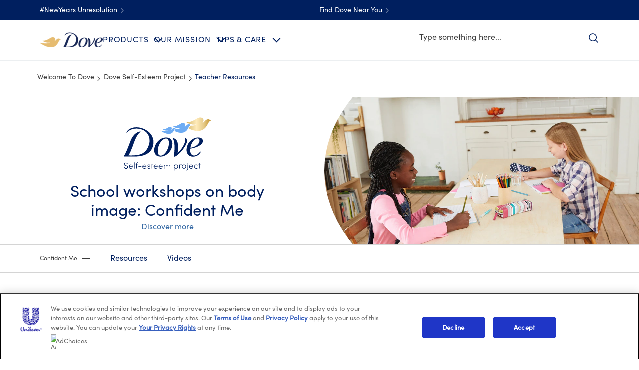

--- FILE ---
content_type: text/css
request_url: https://cdn.fonts.net/kit/5e822a0e-3c5d-4a46-8102-6aeae943c6ac/5e822a0e-3c5d-4a46-8102-6aeae943c6ac.css
body_size: 608
content:


/* @import must be at top of file, otherwise CSS will not work */
@import url("https://cdn.fonts.net/t/1.css?apiType=css&projectid=5e822a0e-3c5d-4a46-8102-6aeae943c6ac");
  
@font-face {
  font-family: "GothamMedium";
  font-style: normal;
  font-stretch: normal;
  font-display: swap;
  src: url('Gotham/GothamMedium_normal_normal.woff2') format('woff2'), url('Gotham/GothamMedium_normal_normal.woff') format('woff');
}
@font-face {
  font-family: "GothamBook";
  font-style: normal;
  font-stretch: normal;
  font-display: swap;
  src: url('Gotham/GothamBook_normal_normal.woff2') format('woff2'), url('Gotham/GothamBook_normal_normal.woff') format('woff');
}
@font-face {
  font-family: "CenturyOldStyleRoman";
  font-style: normal;
  font-stretch: normal;
  font-display: swap;
  src: url('CenturyOldStyle/CenturyOldStyleRoman_normal_normal.woff2') format('woff2'), url('CenturyOldStyle/CenturyOldStyleRoman_normal_normal.woff') format('woff');
}
@font-face {
  font-family: "CenturyOldStyleItalic";
  font-style: italic;
  font-stretch: normal;
  font-display: swap;
  src: url('CenturyOldStyle/CenturyOldStyleItalic_italic_normal.woff2') format('woff2'), url('CenturyOldStyle/CenturyOldStyleItalic_italic_normal.woff') format('woff');
}
@font-face {
  font-family: "CenturyOldStyleBold";
  font-style: normal;
  font-stretch: normal;
  font-display: swap;
  src: url('CenturyOldStyle/CenturyOldStyleBold_normal_normal.woff2') format('woff2'), url('CenturyOldStyle/CenturyOldStyleBold_normal_normal.woff') format('woff');
}
@font-face {
  font-family: "SofiaProBlack";
  font-style: normal;
  font-stretch: normal;
  font-display: swap;
  src: url('SofiaPro/SofiaProBlack_normal_normal.woff2') format('woff2'), url('SofiaPro/SofiaProBlack_normal_normal.woff') format('woff');
}
@font-face {
  font-family: "ProximaNovaBold";
  font-style: normal;
  font-stretch: normal;
  font-display: swap;
  src: url('ProximaNova/ProximaNovaBold_normal_normal.woff2') format('woff2'), url('ProximaNova/ProximaNovaBold_normal_normal.woff') format('woff');
}
@font-face {
  font-family: "SofiaProRegularitalic";
  font-style: italic;
  font-stretch: normal;
  font-display: swap;
  src: url('SofiaPro/SofiaProRegularitalic_italic_normal.woff2') format('woff2'), url('SofiaPro/SofiaProRegularitalic_italic_normal.woff') format('woff');
}
@font-face {
  font-family: "SofiaProBolditalic";
  font-style: italic;
  font-stretch: normal;
  font-display: swap;
  src: url('SofiaPro/SofiaProBolditalic_italic_normal.woff2') format('woff2'), url('SofiaPro/SofiaProBolditalic_italic_normal.woff') format('woff');
}
@font-face {
  font-family: "SofiaProBold";
  font-style: normal;
  font-stretch: normal;
  font-display: swap;
  src: url('SofiaPro/SofiaProBold_normal_normal.woff2') format('woff2'), url('SofiaPro/SofiaProBold_normal_normal.woff') format('woff');
}
@font-face {
  font-family: "SofiaProBold";
  font-style: normal;
  font-stretch: normal;
  font-display: swap;
  src: url('SofiaPro/SofiaProBold_normal_normal.woff2') format('woff2'), url('SofiaPro/SofiaProBold_normal_normal.woff') format('woff');
}
@font-face {
  font-family: "SofiaProBold";
  font-style: normal;
  font-stretch: normal;
  font-display: swap;
  src: url('SofiaPro/SofiaProBold_normal_normal.woff2') format('woff2'), url('SofiaPro/SofiaProBold_normal_normal.woff') format('woff');
}
@font-face {
  font-family: "SofiaProRegular";
  font-style: normal;
  font-stretch: normal;
  font-display: swap;
  src: url('SofiaPro/SofiaProRegular_normal_normal.woff2') format('woff2'), url('SofiaPro/SofiaProRegular_normal_normal.woff') format('woff');
}
@font-face {
  font-family: "SofiaProMedium";
  font-style: normal;
  font-stretch: normal;
  font-display: swap;
  src: url('SofiaPro/SofiaProMedium_normal_normal.woff2') format('woff2'), url('SofiaPro/SofiaProMedium_normal_normal.woff') format('woff');
}
@font-face {
  font-family: "ProximaNovaRegular";
  font-style: normal;
  font-stretch: normal;
  font-display: swap;
  src: url('ProximaNova/ProximaNovaRegular_normal_normal.woff2') format('woff2'), url('ProximaNova/ProximaNovaRegular_normal_normal.woff') format('woff');
}
@font-face {
  font-family: "SofiaProRegular";
  font-style: normal;
  font-stretch: normal;
  font-display: swap;
  src: url('SofiaPro/SofiaProRegular_normal_normal.woff2') format('woff2'), url('SofiaPro/SofiaProRegular_normal_normal.woff') format('woff');
}
@font-face {
  font-family: "ProximaNovaItalic";
  font-style: italic;
  font-stretch: normal;
  font-display: swap;
  src: url('ProximaNova/ProximaNovaItalic_italic_normal.woff2') format('woff2'), url('ProximaNova/ProximaNovaItalic_italic_normal.woff') format('woff');
}
@font-face {
  font-family: "SofiaProRegularitalic";
  font-style: italic;
  font-stretch: normal;
  font-display: swap;
  src: url('SofiaPro/SofiaProRegularitalic_italic_normal.woff2') format('woff2'), url('SofiaPro/SofiaProRegularitalic_italic_normal.woff') format('woff');
}
@font-face {
  font-family: "SofiaProMedium";
  font-style: normal;
  font-stretch: normal;
  font-display: swap;
  src: url('SofiaPro/SofiaProMedium_normal_normal.woff2') format('woff2'), url('SofiaPro/SofiaProMedium_normal_normal.woff') format('woff');
}
@font-face {
  font-family: "SofiaProMedium";
  font-style: normal;
  font-stretch: normal;
  font-display: swap;
  src: url('SofiaPro/SofiaProMedium_normal_normal.woff2') format('woff2'), url('SofiaPro/SofiaProMedium_normal_normal.woff') format('woff');
}
@font-face {
  font-family: "BlackerProTextRegular";
  font-style: normal;
  font-stretch: normal;
  font-display: swap;
  src: url('BlackerPro/BlackerProTextRegular_normal_normal.woff2') format('woff2'), url('BlackerPro/BlackerProTextRegular_normal_normal.woff') format('woff');
}
@font-face {
  font-family: "BlackerProTextBook";
  font-style: normal;
  font-stretch: normal;
  font-display: swap;
  src: url('BlackerPro/BlackerProTextBook_normal_normal.woff2') format('woff2'), url('BlackerPro/BlackerProTextBook_normal_normal.woff') format('woff');
}
@font-face {
  font-family: "SofiaProBold";
  font-style: normal;
  font-stretch: normal;
  font-display: swap;
  src: url('SofiaPro/SofiaProBold_normal_normal.woff2') format('woff2'), url('SofiaPro/SofiaProBold_normal_normal.woff') format('woff');
}
@font-face {
  font-family: "BlackerProTextBookItalic";
  font-style: italic;
  font-stretch: normal;
  font-display: swap;
  src: url('BlackerPro/BlackerProTextBookItalic_italic_normal.woff2') format('woff2'), url('BlackerPro/BlackerProTextBookItalic_italic_normal.woff') format('woff');
}
@font-face {
  font-family: "SofiaProRegular";
  font-style: normal;
  font-stretch: normal;
  font-display: swap;
  src: url('SofiaPro/SofiaProRegular_normal_normal.woff2') format('woff2'), url('SofiaPro/SofiaProRegular_normal_normal.woff') format('woff');
}
@font-face {
  font-family: "SofiaProRegularitalic";
  font-style: italic;
  font-stretch: normal;
  font-display: swap;
  src: url('SofiaPro/SofiaProRegularitalic_italic_normal.woff2') format('woff2'), url('SofiaPro/SofiaProRegularitalic_italic_normal.woff') format('woff');
}
@font-face {
  font-family: "SofiaProRegularitalic";
  font-style: italic;
  font-stretch: normal;
  font-display: swap;
  src: url('SofiaPro/SofiaProRegularitalic_italic_normal.woff2') format('woff2'), url('SofiaPro/SofiaProRegularitalic_italic_normal.woff') format('woff');
}
@font-face {
  font-family: "BlackerProTextMedium";
  font-style: normal;
  font-stretch: normal;
  font-display: swap;
  src: url('BlackerPro/BlackerProTextMedium_normal_normal.woff2') format('woff2'), url('BlackerPro/BlackerProTextMedium_normal_normal.woff') format('woff');
}
@font-face {
  font-family: "SofiaProMedium";
  font-style: normal;
  font-stretch: normal;
  font-display: swap;
  src: url('SofiaPro/SofiaProMedium_normal_normal.woff2') format('woff2'), url('SofiaPro/SofiaProMedium_normal_normal.woff') format('woff');
}
@font-face {
  font-family: "SofiaProRegular";
  font-style: normal;
  font-stretch: normal;
  font-display: swap;
  src: url('SofiaPro/SofiaProRegular_normal_normal.woff2') format('woff2'), url('SofiaPro/SofiaProRegular_normal_normal.woff') format('woff');
}


--- FILE ---
content_type: text/css; charset=utf-8
request_url: https://www.dove.com/static/b115a92932d999801b48eca30e3a6cb29d0abf95ef1edd8537f56e0e072ba188/css/experiencefragment--dsep--dove-au-en.css
body_size: 4316
content:
/* Version=4.25.0,Timestamp=2026-01-08T15:03:13.475Z */

.cmp-experiencefragment--featured-range{margin-bottom:30px}.cmp-experiencefragment--bottom-search-input{margin-bottom:64px}@media only screen and (min-width:768px){.cmp-experiencefragment--bottom-search-input{margin-bottom:80px}}.cmp-experiencefragment .tabimage.image.header-brand-logo img.cmp-image__image{-o-object-fit:contain;object-fit:contain}@media(max-width:1023px){.cmp-experiencefragment .tabimage.image.header-brand-logo img.cmp-image__image{height:21.19px;width:89px}}@media(min-width:1024px){.cmp-experiencefragment .tabimage.image.header-brand-logo{height:30px;width:126px}.cmp-experiencefragment .cmp-tabs__tablist.cmp-globalnavigation__group li:nth-child(2) .cmp-globalnavigation__submenu .cmp-tabs .cmp-tabs__tabpanel:nth-child(2) .cmp-image__image{height:294px;width:227px}.cmp-experiencefragment .cmp-tabs__tablist.cmp-globalnavigation__group li:last-child .pagelist .cmp-list__item .cmp-teaser{flex-direction:column}}.cmp-experiencefragment .secondary-header-right.secondary-header-right-type-a .button:first-child{min-height:24px;min-width:229px}@media only screen and (max-width:768px){.cmp-experiencefragment .secondary-header-right.secondary-header-right-type-a .button:first-child{margin-right:50px;min-width:120px}}.cmp-experiencefragment--header .header-wrapper>.cmp-container .searchinput.searchbar{height:52px;width:52px}@media only screen and (min-width:768px){.cmp-experiencefragment--header .header-wrapper>.cmp-container .searchinput.searchbar{width:unset}}.cmp-experiencefragment--header .header-wrapper>.cmp-container .searchinput.searchbar .searchbar-button{height:52px;left:0;top:0;transform:translateY(0);width:52px}.cmp-experiencefragment--header .header-wrapper>.cmp-container .searchinput.searchbar .searchbar-button .search-toggle{height:52px;width:52px}@media only screen and (max-width:1023px){.cmp-experiencefragment--header .header-wrapper.invert-header-icons-mobile .cmp-container{padding:0}.cmp-experiencefragment--header .header-wrapper.invert-header-icons-mobile .cmp-container .button{margin-right:22px;order:0;position:relative;top:-15px}.cmp-experiencefragment--header .header-wrapper.invert-header-icons-mobile .cmp-container .searchinput{left:28px;max-width:52px;order:2;position:relative}}.influencer-featured-review .influencer-review-container{background:#002663;width:-moz-max-content;width:max-content}.influencer-featured-review .influencer-review-container .experiencefragment,.influencer-featured-review .influencer-review-container .experiencefragment .cmp-experiencefragment,.influencer-featured-review .influencer-review-container>.cmp-container{height:100%}.influencer-featured-review .influencer-review-container .experiencefragment .cmp-container{height:100%;max-width:100%;padding:30px 20px 20px}.influencer-featured-review .influencer-review-container .experiencefragment .cmp-container>.aem-Grid{display:flex;flex-direction:column;height:100%}.influencer-featured-review .influencer-review-container .experiencefragment .text .cmp-text p{color:#fff;font-size:1.6rem;font-weight:700;letter-spacing:.3px;line-height:2.3rem;margin:0 0 14px}.influencer-featured-review .influencer-review-container .experiencefragment .text .cmp-text:before{background:url(../assets/dove/icons/quote-white-review.svg) no-repeat;background-size:contain;content:"";display:block;height:18px;margin-bottom:12px;width:36px}.influencer-featured-review .influencer-review-container .teaser{margin:auto 0 0}.influencer-featured-review .influencer-review-container .teaser .cmp-teaser{background:unset;display:flex;flex-direction:row;gap:8px}.influencer-featured-review .influencer-review-container .teaser .cmp-teaser__content{display:flex;flex:1 1 0;flex-direction:row;justify-content:space-between;padding:0;position:static;transform:unset}.influencer-featured-review .influencer-review-container .teaser .cmp-teaser__image{border-radius:28px;height:44px;overflow:hidden;width:44px}.influencer-featured-review .influencer-review-container .teaser .cmp-teaser__description p{color:#fff;font-size:1.6rem;font-weight:300;letter-spacing:.3px;line-height:2.3rem;margin:0}.influencer-featured-review .influencer-review-container .teaser .cmp-teaser__description p:nth-child(2){font-size:1.3rem;line-height:1.7rem;margin-top:3px}.influencer-featured-review .influencer-review-container .teaser .cmp-teaser__pretitle{display:none}.influencer-featured-review .influencer-review-container .teaser .cmp-teaser__readMore{align-self:flex-end;height:auto}.influencer-featured-review .influencer-review-container .teaser .cmp-teaser__readMore p{color:#e0c586;font-size:1.3rem;letter-spacing:.3px;line-height:1.7rem;margin:0}.influencer-featured-review .influencer-review-container .cmp-featured-review-star-container{margin-bottom:20px}.influencer-featured-review .influencer-review-container .cmp-featured-review-star-svg.active{fill:#e0c586}.influencer-featured-review.influencer-review-rendered .cmp-title__text{display:block}.influencer-featured-review.influencer-review-rendered .reviewnratings{background:#f8f7f7;flex:1 1 0;min-width:auto}.influencer-featured-review.influencer-review-rendered .cmp-featured-review:nth-of-type(2){display:none}@media only screen and (min-width:768px){.influencer-featured-review.featured-review-rendered .experiencefragment .cmp-container{max-width:320px}}:lang(hu-HU) .footer-type-a>.cmp-container .cmp-unilever-logo-container .cmp-text-login-detail p a:before{background-image:url(https://assets.unileversolutions.com/v1/1513657.png);background-position:50%;background-repeat:no-repeat;background-size:contain;content:"";display:inline-block;height:38px;margin-right:10px;vertical-align:middle;width:30px}.page-loaded .footer-type-a{background-image:url(../assets/global/backgrounds/dove-v1/footer-last-bg.png)}.remove-bg{background:none!important;background-image:none!important}.footer-type-a{background-position:bottom;background-position-x:right;background-repeat:no-repeat;background-size:auto;padding-top:40px}@media only screen and (min-width:768px){.footer-type-a{padding-top:72px}}.footer-type-a a{text-underline-offset:.1em}.footer-type-a>.cmp-container{margin:0 auto;max-width:1160px;padding:0 0 95px}@media only screen and (min-width:768px){.footer-type-a>.cmp-container{padding:0}}.footer-type-a>.cmp-container .embed,.footer-type-a>.cmp-container .languagenavigation{padding:0 20px}.footer-type-a>.cmp-container .embed .evidon-notice-link,.footer-type-a>.cmp-container .languagenavigation .evidon-notice-link{margin:0;text-align:left}.footer-type-a>.cmp-container .embed .evidon-consent-link,.footer-type-a>.cmp-container .languagenavigation .evidon-consent-link{color:var(--color-dark-gray);font-family:var(--primary-brand-font);font-size:1.4rem;font-style:normal;font-weight:400;letter-spacing:0;line-height:140%;margin-left:3px}.footer-type-a>.cmp-container .embed .evidon-consent-link:hover,.footer-type-a>.cmp-container .languagenavigation .evidon-consent-link:hover{text-decoration:underline!important}.footer-type-a>.cmp-container .embed .evidon-consent-link .evidon-consent-link-image,.footer-type-a>.cmp-container .languagenavigation .evidon-consent-link .evidon-consent-link-image{height:14px;margin-bottom:5px;width:12px}.footer-type-a>.cmp-container .button{padding:0 20px;text-align:left}.footer-type-a>.cmp-container .button .cmp-button:not(.text-type-j .cmp-button){border-radius:0;color:var(--color-dark-gray);font-family:var(--primary-brand-font);font-size:1.4rem;font-style:normal;font-weight:400;letter-spacing:0;line-height:140%;padding:0}@media only screen and (min-width:768px){.footer-type-a>.cmp-container .button .cmp-button{margin-bottom:14px}}.footer-type-a>.cmp-container .button .cmp-button__icon--right-arrow{display:none}.footer-type-a>.cmp-container .button .cmp-button__icon--right-arrow+.cmp-button__text{align-items:center;color:var(--brand-color-blue);color:var(--color-dark-gray);display:flex;font-family:var(--primary-brand-font);font-size:1.6rem;font-weight:400;line-height:1.4;line-height:120%;text-decoration:none}.footer-type-a>.cmp-container .button .cmp-button__icon--right-arrow+.cmp-button__text:hover{text-decoration:underline}.footer-type-a>.cmp-container .button .cmp-button__icon--right-arrow+.cmp-button__text:after{background-image:var(--assets-right-arrow);background-position:50%;background-size:cover;content:"";display:inline-block;height:12px;margin-left:12px;width:12px}@media only screen and (min-width:768px){.footer-type-a>.cmp-container .button .cmp-button__icon--right-arrow+.cmp-button__text:after{height:20px;margin-right:15px;width:20px}}.footer-type-a>.cmp-container .button .cmp-button__icon--right-arrow+.cmp-button__text:after{background-image:url(../assets/global/icons/dove-v1/arrow-right-large-grey.svg);height:20px;width:20px}.footer-type-a>.cmp-container .button .cmp-button.external-link-icon,.footer-type-a>.cmp-container .button .cmp-button.external-link-icon .cmp-button__text{width:100%}.footer-type-a>.cmp-container .button .cmp-button:hover{background-color:transparent;border:0;text-decoration:underline}.footer-type-a>.cmp-container .button .cmp-button:focus{background:none;color:#001f5f!important;outline-offset:.2rem}.footer-type-a>.cmp-container .cmp-form-widget .mandatory-fields-indicator{padding-top:0}.footer-type-a>.cmp-container .cmp-form-widget .form-group .form-heading__text{color:var(--heading-color);font-family:var(--primary-brand-font);font-size:1.8rem;font-style:normal;font-weight:var(--heading-font-weight);line-height:1.2}@media only screen and (min-width:1024px){.footer-type-a>.cmp-container .cmp-form-widget .form-group .form-heading__text{font-size:2rem}}.footer-type-a>.cmp-container .cmp-form-widget .form-group .checkbox input[type=checkbox]{-webkit-appearance:none;-moz-appearance:none;appearance:none}.footer-type-a>.cmp-container .cmp-form-widget .form-group .checkbox input[type=checkbox]:checked:after{opacity:1}.footer-type-a>.cmp-container .cmp-form-widget .form-group .checkbox input[type=checkbox]:checked:before{background-color:var(--brand-color-blue)}.footer-type-a>.cmp-container .cmp-form-widget .form-group .checkbox input[type=checkbox]:after{border:solid var(--color-white);border-width:0 0 2px 2px;content:"";cursor:pointer;height:5px;left:5px;opacity:0;position:absolute;top:4px;transform:rotate(-45deg);width:10px}.footer-type-a>.cmp-container .cmp-form-widget .form-group .checkbox input[type=checkbox]:before{border:1px solid var(--brand-color-blue);content:"";cursor:pointer;height:20px;left:0;position:absolute;top:-2px;vertical-align:middle;width:20px}.footer-type-a>.cmp-container .cmp-form-widget .form-group .checkbox span{margin-left:10px}.footer-type-a>.cmp-container .cmp-form-widget .form-group .field-email .control-label{color:var(--color-dark-gray);font-family:var(--primary-brand-font);font-size:1.4rem;font-style:normal;font-weight:400;letter-spacing:0;line-height:140%}.footer-type-a>.cmp-container .cmp-form-widget .form-group .field-email .form-control{background:transparent;border:0;border-bottom:1px solid var(--color-dark-gray);border-radius:0;box-shadow:none;color:var(--color-dark-gray);font-family:var(--primary-brand-font);font-size:1.6rem;height:auto;margin:0;padding:12px 0}.footer-type-a>.cmp-container .cmp-form-widget .form-group .field-unileverEmailConsent p{color:var(--color-dark-gray);font-family:var(--primary-brand-font);font-size:1.4rem;font-style:normal;font-weight:400;letter-spacing:0;line-height:140%}.footer-type-a>.cmp-container .cmp-form-widget .bottom-container p{color:var(--color-dark-gray);font-family:var(--primary-brand-font);font-size:1.6rem;font-style:normal;font-weight:400;letter-spacing:0;line-height:160%}.footer-type-a>.cmp-container .cmp-form-widget .bottom-container p a{color:inherit;text-decoration:underline}.footer-type-a>.cmp-container .cmp-form-widget .bottom-container p a:after{font-size:1rem;margin-left:7px}.footer-type-a>.cmp-container .cmp-form-widget .btn-wrapper{margin-top:24px}.footer-type-a>.cmp-container .cmp-form-widget .btn-wrapper .btn{background-color:var(--brand-color-blue);border:1px solid transparent;border-radius:0;color:var(--btn-text-color);cursor:pointer;display:inline-block;float:none!important;font-family:var(--primary-brand-font);font-size:1.6rem;font-style:normal;font-weight:var(--btn-font-weight);letter-spacing:.8px;line-height:1.2;padding:14px 30px;text-align:center;text-decoration:none;transition:all .5s ease}.footer-type-a>.cmp-container .cmp-form-widget .btn-wrapper .btn:hover{background:var(--color-white);border:0;border:1px solid var(--brand-color-blue);color:var(--brand-color-blue)}.footer-type-a>.cmp-container .cmp-form-widget .btn-wrapper .btn:disabled{opacity:.6}.footer-type-a>.cmp-container .cmp-form-widget .btn-wrapper .btn:focus{background-color:var(--brand-color-blue);outline-offset:3.2px}.footer-type-a>.cmp-container .footer-social-icons-wrapper{padding:40px 0 16px 20px}@media only screen and (min-width:768px){.footer-type-a>.cmp-container .footer-social-icons-wrapper{padding:40px 0 0 20px}}.footer-type-a>.cmp-container .footer-social-icons-wrapper .footer-country-selector{margin-bottom:40px;width:100%}@media only screen and (min-width:1024px){.footer-type-a>.cmp-container .footer-social-icons-wrapper .footer-country-selector{float:right;max-width:189px;width:50%}}.footer-type-a>.cmp-container .footer-social-icons-wrapper .footer-country-selector .button{padding:0;text-align:left}.footer-type-a>.cmp-container .footer-social-icons-wrapper .footer-country-selector .languagenavigation{padding:0}.footer-type-a>.cmp-container .footer-social-icons-wrapper .footer-country-selector .languagenavigation .cmp-languagenavigation__group{margin:0}.footer-type-a>.cmp-container .footer-social-icons-wrapper .footer-country-selector .languagenavigation .language-selector{margin-bottom:24px}@media only screen and (min-width:1024px){.footer-type-a>.cmp-container .footer-social-icons-wrapper .footer-country-selector .languagenavigation .language-selector{margin-bottom:16px}}.footer-type-a>.cmp-container .footer-social-icons-wrapper .footer-country-selector .languagenavigation .language-selector .title{color:var(--color-dark-gray);font-family:var(--primary-brand-font);font-size:1.2rem;font-style:normal;font-weight:400;letter-spacing:.6px;line-height:1.2;margin-bottom:16px;text-align:left}@media only screen and (min-width:1024px){.footer-type-a>.cmp-container .footer-social-icons-wrapper .footer-country-selector .languagenavigation .language-selector .title{margin-bottom:4px}}.footer-type-a>.cmp-container .footer-social-icons-wrapper .footer-country-selector .languagenavigation .language-selector .link{line-height:normal;margin:0}.footer-type-a>.cmp-container .footer-social-icons-wrapper .footer-country-selector .languagenavigation .language-selector .link a{color:var(--color-dark-gray);font-family:var(--primary-brand-font);font-size:1.4rem;font-style:normal;font-weight:400;letter-spacing:0;line-height:140%;text-decoration:underline}.footer-type-a>.cmp-container .footer-social-icons-wrapper .footer-country-selector .country-selector{display:block}.footer-type-a>.cmp-container .footer-social-icons-wrapper .footer-country-selector .country-selector .title{color:var(--color-dark-gray);font-family:var(--primary-brand-font);font-size:1.2rem;font-style:normal;font-weight:400;letter-spacing:.6px;line-height:1.2;margin-bottom:16px;text-align:left}@media only screen and (min-width:1024px){.footer-type-a>.cmp-container .footer-social-icons-wrapper .footer-country-selector .country-selector .title{margin-bottom:8px}}.footer-type-a>.cmp-container .footer-social-icons-wrapper .footer-country-selector .country-selector .link{margin:0}.footer-type-a>.cmp-container .footer-social-icons-wrapper .footer-country-selector .country-selector .link>span{display:none}.footer-type-a>.cmp-container .footer-social-icons-wrapper .footer-country-selector .country-selector .link a{border:0;color:var(--color-dark-gray);font-family:var(--primary-brand-font);font-size:1.4rem;font-style:normal;font-weight:400;letter-spacing:0;line-height:140%;margin:0;padding:0;text-align:left;text-decoration:underline}.footer-type-a>.cmp-container .footer-social-icons-wrapper .footer-social-icons{margin-bottom:40px;width:100%}@media only screen and (min-width:1024px){.footer-type-a>.cmp-container .footer-social-icons-wrapper .footer-social-icons{width:50%}}.footer-type-a>.cmp-container .footer-social-icons-wrapper .footer-social-icons>.cmp-container{display:flex;flex-wrap:wrap;gap:0 40px}@media only screen and (min-width:1024px){.footer-type-a>.cmp-container .footer-social-icons-wrapper .footer-social-icons>.cmp-container{gap:0 20px}}.footer-type-a>.cmp-container .footer-social-icons-wrapper .footer-social-icons .text{flex:0 0 100%}.footer-type-a>.cmp-container .footer-social-icons-wrapper .footer-social-icons .cmp-text-login-detail{margin-bottom:16px}@media only screen and (min-width:1024px){.footer-type-a>.cmp-container .footer-social-icons-wrapper .footer-social-icons .cmp-text-login-detail{margin-bottom:8px}}.footer-type-a>.cmp-container .footer-social-icons-wrapper .footer-social-icons .cmp-text-login-detail p{color:var(--color-dark-gray);font-family:var(--primary-brand-font);font-size:1.2rem;font-style:normal;font-weight:400;letter-spacing:.6px;line-height:1.2;margin:0}@media only screen and (min-width:768px){.footer-type-a>.cmp-container .footer-social-icons-wrapper .footer-social-icons .cmp-text-login-detail p{font-size:1.4rem;font-size:1.2rem;letter-spacing:.7px;letter-spacing:.6px}}.footer-type-a>.cmp-container .footer-social-icons-wrapper .footer-social-icons .tabimage{display:inline-block}.footer-type-a>.cmp-container .footer-social-icons-wrapper .footer-social-icons .tabimage.image{padding:0;width:30px}@media only screen and (min-width:1024px){.footer-type-a>.cmp-container .footer-social-icons-wrapper .footer-social-icons .tabimage.image{width:20px}}.footer-type-a>.cmp-container .footer-social-icons-wrapper .footer-social-icons .tabimage.image img{height:30px;width:30px}@media only screen and (min-width:1024px){.footer-type-a>.cmp-container .footer-social-icons-wrapper .footer-social-icons .tabimage.image img{height:20px;width:20px}}.footer-type-a>.cmp-container .cmp-unilever-logo-container{padding:0 20px 150px}@media only screen and (min-width:1024px){.footer-type-a>.cmp-container .cmp-unilever-logo-container{padding-bottom:0}}.footer-type-a>.cmp-container .cmp-unilever-logo-container .cmp-container .aem-Grid{align-items:baseline;display:flex;flex-direction:column}.footer-type-a>.cmp-container .cmp-unilever-logo-container .cmp-container .aem-Grid:before{content:unset}.footer-type-a>.cmp-container .cmp-unilever-logo-container .cmp-container .aem-Grid img{-o-object-fit:contain;object-fit:contain}.footer-type-a>.cmp-container .cmp-unilever-logo-container .cmp-container .brand-footer-logo img{height:61.5px;width:110px}@media only screen and (min-width:1024px){.footer-type-a>.cmp-container .cmp-unilever-logo-container .cmp-container .brand-footer-logo img{height:99.5px;width:177px}}.footer-type-a>.cmp-container .cmp-unilever-logo-container .cmp-container .cmp-footer-unilever-info{order:1}.footer-type-a>.cmp-container .cmp-unilever-logo-container .cmp-container .cmp-footer-unilever-info img{height:39px;width:35.5px}@media only screen and (min-width:1024px){.footer-type-a>.cmp-container .cmp-unilever-logo-container .cmp-container .cmp-footer-unilever-info{order:0}}.footer-type-a>.cmp-container .cmp-unilever-logo-container .cmp-container .cmp-footer-unilever-info>.cmp-container>.aem-Grid{flex-direction:row}.footer-type-a>.cmp-container .cmp-unilever-logo-container .cmp-container .cmp-footer-unilever-info .tabimage{margin-right:8px;max-width:35px}.footer-type-a>.cmp-container .cmp-unilever-logo-container .cmp-text-login-detail{margin-bottom:0}.footer-type-a>.cmp-container .cmp-unilever-logo-container .cmp-text-login-detail p{letter-spacing:normal}.footer-type-a>.cmp-container .cmp-unilever-logo-container .cmp-text-login-detail p a{color:var(--color-dark-gray);font-family:var(--primary-brand-font);font-size:1.2rem;font-style:normal;font-weight:400;line-height:1.6}.footer-type-a>.cmp-container .cmp-unilever-logo-container .tabimage{padding:0;width:110px}@media only screen and (min-width:1024px){.footer-type-a>.cmp-container .cmp-unilever-logo-container .tabimage{margin-bottom:16px;width:177px}}.footer-type-a>.cmp-container .cmp-unilever-logo-container .footer-disclaimer p{color:var(--color-dark-gray);font-family:var(--primary-brand-font);font-size:1.2rem;font-style:normal;font-weight:400;letter-spacing:normal;line-height:1.6;margin-bottom:32px;margin-top:14px}@media only screen and (min-width:1024px){.footer-type-a>.cmp-container .cmp-unilever-logo-container .footer-disclaimer p{margin-top:0}}.footer-type-a>.cmp-container .cmp-unilever-logo-container>div>div>div.tabimage img{height:62px;width:110px}@media only screen and (min-width:1024px){.footer-type-a>.cmp-container .cmp-unilever-logo-container>div>div>div.tabimage img{height:99px;width:177px}}.footer-type-a .footer-col-1.aem-GridColumn.aem-GridColumn--default--12{padding-bottom:40px;width:100%}@media only screen and (min-width:1024px){.footer-type-a .footer-col-1.aem-GridColumn.aem-GridColumn--default--12{margin-right:5%;padding-bottom:0;width:43.8%}}.footer-type-a .footer-col-2.aem-GridColumn.aem-GridColumn--default--12{padding-bottom:16px;width:100%}@media only screen and (min-width:1024px){.footer-type-a .footer-col-2.aem-GridColumn.aem-GridColumn--default--12{width:16.8%}}.footer-type-a .footer-col-2 .button .cmp-button{margin-bottom:24px;vertical-align:top}.footer-type-a .footer-col-3.aem-GridColumn.aem-GridColumn--default--12{width:100%}@media only screen and (min-width:1024px){.footer-type-a .footer-col-3.aem-GridColumn.aem-GridColumn--default--12{width:33%}}.footer-type-a .footer-col-3 .button .cmp-button{margin-bottom:16px;vertical-align:top}.footer-type-a .footer-col-6{max-width:50%}.footer-type-a-rtl{background-position-x:left!important}.footer-type-a-rtl .cmp-container .container .footer-col-1 .button{text-align:right!important}.footer-type-a-rtl .cmp-container .footer-social-icons-wrapper{padding:40px 20px 0!important}@media only screen and (min-width:1024px){.footer-type-a-rtl .cmp-container .footer-social-icons-wrapper .footer-social-icons{margin-right:5%!important;width:41%!important}}.footer-type-a-rtl .cmp-container .cmp-unilever-logo-container .cmp-container .aem-Grid{align-items:flex-start!important}.pdp-sticky-bottom-container .cmp-container .aem-Grid .buynow .btn-primary{background-color:#003e7c;border:1px solid #003e7c;border-bottom:3px solid #002663;border-radius:3px;color:#fff;cursor:pointer;display:inline-block;font-size:1.6rem;height:51px;line-height:3rem;min-width:166px;overflow:hidden;padding:0 30px;position:relative;text-align:center;text-decoration:none;text-transform:none;transition:background-color .6s ease-out,border-color .6s ease-out;width:auto}.pdp-sticky-bottom-container .cmp-container .aem-Grid .buynow .btn-primary:hover{background-color:#002663;border-color:#002663}.pdp-sticky-bottom-container .cmp-container .aem-Grid .buynow .btn-primary.ps-disabled{background-color:#666;border:solid #666;border-radius:3px;border-width:1px 1px 3px;cursor:default}.show-sticky-bar{padding-bottom:108px}.show-sticky-bar .button.back-to-top .cmp-button{bottom:130px}@media only screen and (min-width:1024px){.show-sticky-bar .button.back-to-top .cmp-button{bottom:140px}}.show-sticky-bar div[class*=limitless-llm],.show-sticky-bar div[class^=limitless-llm]{bottom:100px}@media only screen and (min-width:1024px){.show-sticky-bar div[class*=limitless-llm],.show-sticky-bar div[class^=limitless-llm]{bottom:110px}}.pdp-sticky-bottom-container{bottom:-108px;left:0;min-height:115.5px;min-width:375px;position:fixed;right:0;transition:bottom .3s ease-in-out;z-index:100}@media only screen and (max-width:767px){.pdp-sticky-bottom-container{bottom:-90px}}.show-sticky-bar .pdp-sticky-bottom-container{bottom:0}.pdp-sticky-bottom-container .cmp-container{align-items:center;background:#fff;box-shadow:0 -4px 30px rgba(0,0,0,.25);display:flex;height:108px;padding-right:21px;width:100%}@media only screen and (max-width:767px){.pdp-sticky-bottom-container .cmp-container{height:90px;padding-right:0}.pdp-sticky-bottom-container .cmp-container .productmediagallery,.pdp-sticky-bottom-container .cmp-container .productvariantselector{display:none}}.pdp-sticky-bottom-container .cmp-container .productmediagallery:before{background:none;display:none}.pdp-sticky-bottom-container .cmp-container .productmediagallery .cmp-productmediagallery{min-height:50px}.pdp-sticky-bottom-container .cmp-container .productmediagallery .cmp-productmediagallery .media-next-btn,.pdp-sticky-bottom-container .cmp-container .productmediagallery .cmp-productmediagallery .media-prev-btn,.pdp-sticky-bottom-container .cmp-container .productmediagallery .cmp-productmediagallery .productmediagallery--slider-list .productmediagallery--slider-list-item:not(:first-child){display:none}.pdp-sticky-bottom-container .cmp-container .productmediagallery .cmp-productmediagallery .productmediagallery--slider-list .cmp-image__image{max-width:54px;width:100%}.pdp-sticky-bottom-container .cmp-container .productmediagallery .cmp-productmediagallery .gallary-zoom__button,.pdp-sticky-bottom-container .cmp-container .productmediagallery .cmp-productmediagallery .media-gallery-root:not(:first-child),.pdp-sticky-bottom-container .cmp-container .productmediagallery .cmp-productmediagallery .product-media-gallary-customize-tools,.pdp-sticky-bottom-container .cmp-container .productmediagallery .cmp-productmediagallery .tns-controls,.pdp-sticky-bottom-container .cmp-container .productmediagallery .cmp-productmediagallery .tns-nav{display:none}.pdp-sticky-bottom-container .cmp-container .productmediagallery .cmp-productmediagallery .productmediagallery-root-item.active{display:block}.pdp-sticky-bottom-container .cmp-container .productmediagallery .cmp-productmediagallery .productmediagallery-root-item:not(:first-child){display:none}.pdp-sticky-bottom-container .cmp-container .productmediagallery .cmp-productmediagallery .cmp-image__image{height:54px;margin-top:50px;max-width:54px;width:100%}@media only screen and (min-width:1024px){.pdp-sticky-bottom-container .cmp-container .productmediagallery .cmp-productmediagallery .cmp-image__image{margin-top:28px}}.pdp-sticky-bottom-container .cmp-container .product-variant-section{border:0;position:relative}.pdp-sticky-bottom-container .cmp-container .product-variant-section-title{display:none}.pdp-sticky-bottom-container .cmp-container .product-variant-section:before{content:"";height:100%;left:0;position:absolute;width:100%}.pdp-sticky-bottom-container .cmp-container .aem-Grid{align-items:center;display:flex;justify-content:center;position:relative;text-align:center;z-index:9999}@media only screen and (min-width:768px){.pdp-sticky-bottom-container .cmp-container .aem-Grid{justify-content:space-between}}.pdp-sticky-bottom-container .cmp-container .aem-Grid h4,.pdp-sticky-bottom-container .cmp-container .aem-Grid p{color:#002663;font-size:1.3rem;letter-spacing:-0.4px;line-height:1.7rem}@media only screen and (min-width:1024px){.pdp-sticky-bottom-container .cmp-container .aem-Grid h4,.pdp-sticky-bottom-container .cmp-container .aem-Grid p{font-size:2rem;line-height:2.4rem}}.pdp-sticky-bottom-container .cmp-container .aem-Grid .product-variant-selector:not(.active){display:none}.pdp-sticky-bottom-container .cmp-container .aem-Grid .product-variant-selector.active{background:none;border:0;border-radius:0;color:#002663;font-size:2rem}@media only screen and (max-width:767px){.pdp-sticky-bottom-container .cmp-container .aem-Grid .buynow{width:-moz-fit-content;width:fit-content}}.pdp-sticky-bottom-container .cmp-container .aem-Grid .buynow .btn-primary{min-width:151px;padding:0}.pdp-sticky-bottom-container .cmp-container .aem-Grid .buynow .btn-primary:focus{outline:1px solid #2167f2}@media only screen and (max-width:767px){.pdp-sticky-bottom-container .cmp-container .productInfoItem.product{display:none}}@font-face{font-display:swap;font-family:EASTMDE;font-style:normal;font-weight:400;src:local("EASTMDE"),url(../assets/dove/fonts/EASTMDE-Regular.otf) format("opentype"),url(../assets/dove/fonts/EASTMDE-Regular.woff2) format("woff2")}@font-face{font-display:swap;font-family:EASTMDE;font-style:normal;font-weight:700;src:local("EASTMDE"),url(../assets/dove/fonts/EASTMDE-Bold.woff2) format("woff2")}@font-face{font-display:swap;font-family:Dove Self Esteem Smooth;font-style:normal;font-weight:400;src:local("Dove Self Esteem Smooth"),url(../assets/dove/fonts/Dove-Self-Esteem-Smooth.woff2) format("woff2"),url(../assets/dove/fonts/Dove-Self-Esteem-Smooth.otf) format("opentype")}@font-face{font-display:swap;font-family:Dove Self Esteem Textured;font-style:normal;font-weight:400;src:local("Dove Self Esteem Textured"),url(../assets/dove/fonts/Dove-Self-Esteem-Textured.woff2) format("woff2"),url(../assets/dove/fonts/Dove-Self-Esteem-Textured.otf) format("opentype")}.pdp-sticky-bottom-container.dove-v1{border-top:1px solid var(--color-mid-gray);display:flex;padding:0}.pdp-sticky-bottom-container.dove-v1>.cmp-container{background:initial;box-shadow:none;height:auto;margin:auto;max-width:750px;padding:0;width:-moz-fit-content;width:fit-content}.pdp-sticky-bottom-container.dove-v1>.cmp-container .aem-Grid{align-items:center;gap:5px;justify-content:center;padding:0 10px}@media only screen and (min-width:768px){.pdp-sticky-bottom-container.dove-v1>.cmp-container .aem-Grid{gap:15px;padding:0}}.pdp-sticky-bottom-container.dove-v1 .cmp-container{box-shadow:none}.pdp-sticky-bottom-container.dove-v1 .cmp-container .aem-Grid .buynow{max-width:unset;width:-moz-fit-content;width:fit-content}@media only screen and (min-width:768px){.pdp-sticky-bottom-container.dove-v1 .cmp-container .aem-Grid .buynow{max-width:unset}}.pdp-sticky-bottom-container.dove-v1 .cmp-container .aem-Grid .buynow .btn-primary{background-color:var(--brand-color-blue);border:1px solid transparent;border-radius:0;color:var(--btn-text-color);cursor:pointer;display:inline-block;font-family:var(--primary-brand-font);font-size:1.6rem;font-style:normal;font-weight:var(--btn-font-weight);height:auto;letter-spacing:.8px;line-height:1.2;min-width:unset;padding:14px 30px;text-align:center;text-decoration:none;text-transform:uppercase;transition:all .5s ease;white-space:nowrap;width:100%}.pdp-sticky-bottom-container.dove-v1 .cmp-container .aem-Grid .buynow .btn-primary:hover{background:var(--color-white);border:0;border:1px solid var(--brand-color-blue);color:var(--brand-color-blue)}.pdp-sticky-bottom-container.dove-v1 .cmp-container .aem-Grid .buynow .btn-primary:disabled{opacity:.6}.pdp-sticky-bottom-container.dove-v1 .cmp-container .aem-Grid .buynow .btn-primary:focus{background-color:var(--brand-color-blue);outline-offset:3.2px}.pdp-sticky-bottom-container.dove-v1 .cmp-container .aem-Grid .buynow .btn-primary.ps-disabled{min-width:220px}.pdp-sticky-bottom-container.dove-v1 .cmp-container .aem-Grid .buynow .btn-primary .ps-button-label{color:var(--color-dark-gray);color:var(--color-white);font-family:var(--primary-brand-font);font-size:1.4rem;font-style:normal;font-weight:400;letter-spacing:.7px;line-height:1.2;text-transform:uppercase}.pdp-sticky-bottom-container.dove-v1 .cmp-container .aem-Grid .productmediagallery{height:100%;margin-bottom:0;max-height:unset;max-width:unset;width:auto}.pdp-sticky-bottom-container.dove-v1 .cmp-container .aem-Grid .productmediagallery .cq-placeholder{height:auto}.pdp-sticky-bottom-container.dove-v1 .cmp-container .aem-Grid .productmediagallery .product-media-gallary{margin:0;padding:0}.pdp-sticky-bottom-container.dove-v1 .cmp-container .aem-Grid .productmediagallery .cmp-productmediagallery{margin:0}.pdp-sticky-bottom-container.dove-v1 .cmp-container .aem-Grid .productmediagallery .cmp-productmediagallery .productmediagallery-root-item{line-height:0}.pdp-sticky-bottom-container.dove-v1 .cmp-container .aem-Grid .productmediagallery .cmp-productmediagallery .productmediagallery-root-item .cmp-image .cmp-image__image{display:flex;height:115px;margin-top:0;max-height:unset;max-width:unset;-o-object-fit:contain;object-fit:contain;width:115px}@media only screen and (min-width:768px){.pdp-sticky-bottom-container.dove-v1 .cmp-container .aem-Grid .embed+.container,.pdp-sticky-bottom-container.dove-v1 .cmp-container .aem-Grid .productmediagallery+.container{max-width:290px}}.pdp-sticky-bottom-container.dove-v1 .cmp-container .aem-Grid .embed+.container>.cmp-container,.pdp-sticky-bottom-container.dove-v1 .cmp-container .aem-Grid .productmediagallery+.container>.cmp-container{display:inline-block;height:unset;padding:0}.pdp-sticky-bottom-container.dove-v1 .cmp-container .aem-Grid .embed+.container>.cmp-container .productInfoItem,.pdp-sticky-bottom-container.dove-v1 .cmp-container .aem-Grid .productmediagallery+.container>.cmp-container .productInfoItem{display:block}.pdp-sticky-bottom-container.dove-v1 .cmp-container .aem-Grid .embed+.container>.cmp-container .productInfoItem .cmp-product-info-item,.pdp-sticky-bottom-container.dove-v1 .cmp-container .aem-Grid .productmediagallery+.container>.cmp-container .productInfoItem .cmp-product-info-item{margin:auto;max-width:unset}.pdp-sticky-bottom-container.dove-v1 .cmp-container .aem-Grid .embed+.container>.cmp-container .productInfoItem .cmp-product-info-item .product-info-item-content,.pdp-sticky-bottom-container.dove-v1 .cmp-container .aem-Grid .productmediagallery+.container>.cmp-container .productInfoItem .cmp-product-info-item .product-info-item-content{display:flex;justify-content:center}.pdp-sticky-bottom-container.dove-v1 .cmp-container .aem-Grid .embed+.container>.cmp-container .productInfoItem .cmp-product-info-item .product-info-item-content h4,.pdp-sticky-bottom-container.dove-v1 .cmp-container .aem-Grid .embed+.container>.cmp-container .productInfoItem .cmp-product-info-item .product-info-item-content p,.pdp-sticky-bottom-container.dove-v1 .cmp-container .aem-Grid .productmediagallery+.container>.cmp-container .productInfoItem .cmp-product-info-item .product-info-item-content h4,.pdp-sticky-bottom-container.dove-v1 .cmp-container .aem-Grid .productmediagallery+.container>.cmp-container .productInfoItem .cmp-product-info-item .product-info-item-content p{color:var(--color-dark-gray);color:var(--brand-color-blue);font-family:var(--primary-brand-font);font-size:1.4rem;font-style:normal;font-weight:400;letter-spacing:0;line-height:140%;text-align:left}.pdp-sticky-bottom-container.dove-v1 .cmp-container .aem-Grid .embed+.container>.cmp-container .productvariantselector,.pdp-sticky-bottom-container.dove-v1 .cmp-container .aem-Grid .productmediagallery+.container>.cmp-container .productvariantselector{margin:0}.pdp-sticky-bottom-container.dove-v1 .cmp-container .aem-Grid .embed+.container>.cmp-container .productvariantselector .product-variant-section .product-variant-selector,.pdp-sticky-bottom-container.dove-v1 .cmp-container .aem-Grid .productmediagallery+.container>.cmp-container .productvariantselector .product-variant-section .product-variant-selector{color:var(--color-dark-gray);font-family:var(--primary-brand-font);font-size:1.4rem;font-style:normal;font-weight:400;letter-spacing:0;line-height:140%;margin:0;padding:0}.pdp-sticky-bottom-container.dove-v1 .cmp-container .aem-Grid .embed+.container>.cmp-container .productvariantselector .product-variant-section .product-variant-selector span,.pdp-sticky-bottom-container.dove-v1 .cmp-container .aem-Grid .productmediagallery+.container>.cmp-container .productvariantselector .product-variant-section .product-variant-selector span{color:var(--color-dark-gray);font-family:var(--primary-brand-font);font-size:1.4rem;font-style:normal;font-weight:400;letter-spacing:0;line-height:140%}.pdp-sticky-bottom-container.dove-v1 .cmp-container .productvariantselector.product .cq-placeholder{height:auto}.pdp-sticky-bottom-container.dove-v1 .cmp-container .new.newpar.section{display:none;height:auto;margin:0}.pdp-sticky-bottom-container.dove-v1 .cmp-container .buynow.product .cq-placeholder.cmp-buynow{height:auto}

--- FILE ---
content_type: text/javascript; charset=utf-8
request_url: https://www.dove.com/static/b115a92932d999801b48eca30e3a6cb29d0abf95ef1edd8537f56e0e072ba188/js/carousel--dove-au-en.js
body_size: 5993
content:
/* Version=4.25.0,Timestamp=2026-01-08T15:03:13.475Z */

!function(){var e={9097:function(){!function(){"use strict";var e,t,n="cmp",i="carousel",s={SPACE:32,END:35,HOME:36,ARROW_LEFT:37,ARROW_UP:38,ARROW_RIGHT:39,ARROW_DOWN:40},r={self:"[data-"+n+'-is="'+i+'"]'},o={autoplay:{default:!1,transform:function(e){return!(null==e)}},delay:{default:5e3,transform:function(e){let t=parseFloat(e);return isNaN(t)?null:t}},autopauseDisabled:{default:!1,transform:function(e){return!(null==e)}},slide:{default:!1,transform:function(e){return!(null==e)}}};function a(r){var a=this;function l(e){if(!a._elements.self)return;const t=a._elements.self.closest(".relatedproducts.carousel"),n=a._elements.self.closest(".cmp-pagelistv2.carousel");let{enablecountoncarousel:i,listCount:s,carouselCountText:r}=a._elements.self.closest(".cmp-product-listing.carousel")&&a._elements.self.closest(".cmp-product-listing.carousel").dataset||{},{enablecountoncarousel:o,carouselCountText:l}=t&&t.querySelector(".cmp-carousel")&&t.querySelector(".cmp-carousel").dataset||{},{enablecountoncarousel:c,totalCount:d,listCount:u,carouselCountText:_}=n&&n.dataset||{};if("true"!==(i||o||c))return;const m=t&&t.querySelector(".cmp-carousel__content.list-card")&&t.querySelector(".cmp-carousel__content.list-card").dataset,p=m&&m.listSize||6,f=a._elements&&a._elements.indicators,v=document.documentElement.clientWidth;let h=s;const b=_||l||r,g=a._elements.self&&a._elements.self.closest(".productlist.productcollection");if("true"===o&&(h=p),"true"===c){h=u||d;const t=n&&n.querySelectorAll(".cmp-list .cmp-list__item").length;t<3&&!e&&(a._numberOfSlideInView=v<768?1:t,a._slideCounter=v<768?1:t)}if("true"===i&&g&&(h=a._elements.self&&a._elements.self.querySelectorAll(".list-card-item.cmp-carousel__item").length),f){a._slideCounter="plus"===e?a._slideCounter+1:"minus"===e?a._slideCounter-1:a._numberOfSlideInView;const t=a._elements.self&&a._elements.self.querySelector(".__out-of-list"),n=`${a._slideCounter} ${b||"of"} ${h}`;if(t){return void(t.querySelector(".__out-of-list_text").textContent=n)}f.style.display="none";const i=document.createElement("ol");i.className="__out-of-list";const s=document.createElement("li");i.appendChild(s);const r=document.createElement("li");r.className="__out-of-list_text",r.textContent=n,i.appendChild(r);const o=document.createElement("li");i.appendChild(o),f.insertAdjacentElement("afterend",i)}}function d(){let e=a._elements.item;if(e&&e.length){let t=e.length>1?e[0]:e;a._activeElement=a._elements.self.querySelector(".cmp-carousel__item--active")||t,a._containerWidth=t.parentElement.offsetWidth;const n=!a._isMobile&&a._elements.content.getAttribute("data-column-layout");a._numberOfSlideInView=n&&parseInt(n)||Math.round(a._containerWidth/a._activeElement.clientWidth),a._slideCounter=a._numberOfSlideInView}}function u(e=!1){let t=a._elements.item;if(a._isMobile&&t&&t.length&&a._elements.content){const n=t.length>1?t[0].offsetWidth:t.offsetWidth;let i=window.getComputedStyle(a._elements.content).gap;const s=i&&(i.startsWith("0px")||i.startsWith("normal"));a._elements.content.style.width=`calc(${100*t.length}%)`,a._elements.content.style["max-width"]=`calc(${100*t.length}%)`,t.forEach(((i,r)=>{i.style.flex=s?`0 0 calc(${100/t.length/a._numberOfSlideInView}%)`:`0 0 calc(${n}px)`,e&&0===r&&i.style.removeProperty(a._slideRemoveStyle)})),g(a._elements.content,e)}}function _(){a._elements.item&&a._elements.item.length&&a._elements.item.forEach((e=>{e.addEventListener("touchstart",m,{passive:!0}),e.addEventListener("touchend",p,{passive:!0}),e.addEventListener("touchmove",f,{passive:!1})}))}function m(e){e.stopImmediatePropagation(),a._isDragging=!0,a._touchXStart=v(e),a._touchYStart=h(e),a._animationID=requestAnimationFrame(b)}function p(e){a._isDragging=!1,e.stopImmediatePropagation(),cancelAnimationFrame(a._animationID);const t=-1*a._dragThreshold,n=a._dragThreshold,i=a._currentTranslate-a._previousTranslate,s=Math.abs(a._touchYEnd-a._touchYStart),r=i<t&&s<a._verticalDragThreshold,o=i>n&&s<a._verticalDragThreshold;0!==i&&(r&&!a._elements[a._RTLConfigs.nextIndicatorDecision].classList.contains(a._indicatorDisabledSelector)?a._RTLConfigs.nextFrameDecision():o&&!a._elements[a._RTLConfigs.prevIndicatorDecision].classList.contains(a._indicatorDisabledSelector)?a._RTLConfigs.prevFrameDecision():y()),a._touchYStart=0,a._touchYEnd=0,a._activeDrag=0}function f(e){if(a._isDragging){e.stopImmediatePropagation&&e.stopImmediatePropagation();const t=v(e);if(a._touchYEnd=h(e),a._currentTranslate=a._previousTranslate+t-a._touchXStart,a._activeDrag=Math.abs(t-a._touchXStart),a._activeDrag>a._dragThreshold/4)return e.preventDefault(),e.returnValue=!1,!1}}function v(e){return e.touches[0].clientX}function h(e){return e.touches[0].clientY}function b(){g(a._elements.content,!1),a._isDragging&&requestAnimationFrame(b)}function g(e,t=!1,n=!1){const i=e;a._currentTranslate=t?a._active*parseInt(`${a._slideDir}${a._activeElement.offsetWidth}`):a._currentTranslate,a._previousTranslate=t?a._currentTranslate:a._previousTranslate;let s=function(){let e=window.getComputedStyle(a._elements.content).gap;const t=e&&(e.startsWith("0px")||e.startsWith("normal"));let n=a._currentTranslate;if(!t&&1===a._numberOfSlideInView){e=parseInt(e.slice(0,e.length-2));const t=e*a._active;a._isRTL?n+=t:n-=t}return n/a._elements.item[0].parentElement.offsetWidth*100}();(!(!t&&!n)||function(e){let t=parseInt(`${screen.availWidth}`)/a._elements.item[0].parentElement.offsetWidth*100,n=a._elements.item.length/a._numberOfSlideInView*t,i=-1*parseInt(`${a._slideDir}${t/2}`),s=parseInt(`${a._slideDir}${n-t/2}`),r=null;Math.abs(a._touchYEnd-a._touchYStart)<2*a._verticalDragThreshold&&a._activeDrag<a._dragThreshold/2?r=!1:a._isRTL?(e>i&&0===a._active||e<s&&a._active>0)&&(r=!0):(e<i&&0===a._active||e>s&&a._active>0)&&(r=!0);return r}(s))&&(i.style.transform=`translate3d(${s}%, 0px, 0px)`)}function y(e=!1){a._currentTranslate=a._active*parseInt(`${a._slideDir}${a._activeElement.offsetWidth}`),a._previousTranslate=a._currentTranslate,g(a._elements.content,!1,e)}function C(e){var t=a._active,n=a._elements.indicator&&Array.from(a._elements.indicator).filter((e=>"none"!=window.getComputedStyle(e).getPropertyValue("display"))).length-1;switch(e.keyCode){case s.ARROW_LEFT:case s.ARROW_UP:e.preventDefault(),t>0&&O(t-1);break;case s.ARROW_RIGHT:case s.ARROW_DOWN:e.preventDefault(),t<n&&O(t+1);break;case s.HOME:e.preventDefault(),O(0);break;case s.END:e.preventDefault(),O(n);break;case s.SPACE:a._properties.autoplay&&e.target!==a._elements.previous&&e.target!==a._elements.next&&(e.preventDefault(),a._paused?L():x()),e.target===a._elements.pause&&a._elements.play.focus(),e.target===a._elements.play&&a._elements.pause.focus()}}function w(e){N()}function A(e){W()}function E(e){x(),a._elements.play.focus()}function S(){L(),a._elements.pause.focus()}function x(){a._paused=!0,N(),T()}function L(){a._paused=!1;var e=!1;a._elements.self.parentElement&&(e=a._elements.self.parentElement.querySelector(":hover")===a._elements.self),!a._properties.autopauseDisabled&&e||W(),T()}function T(){k(a._elements.pause,a._paused),k(a._elements.play,!a._paused)}function I(e=0){let t=a._elements.item;if(!t||!t.length)return;let n=t.length>1?t[0]:t;a._activeElement=a._activeElement?a._activeElement:n;let i=t.length>1?t[parseInt(a._active)]:t,s=t.length?t.length-a._numberOfSlideInView:0,r=!t.length||!(s>0),o=!1,l=null,c=a._elements.indicator&&Array.from(a._elements.indicator).filter((e=>"none"!=window.getComputedStyle(e).getPropertyValue("display")));if(k(a._elements.previous,!1),k(a._elements.next,!1),c){var d=c.length>1?c[0]:c;k(d.parentElement,!1)}let u=t.length-a._numberOfSlideInView;if(a._properties.slide&&c&&c.length>1&&c.forEach(((e,t)=>{t>u?(a._active=a._active>u?0:a._active,e.style.display="none"):e.style.display="block"})),0===parseInt(a._active)&&k(a._elements.previous,!0),parseInt(a._active)===u&&k(a._elements.next,!0),(s<=0||o)&&(k(a._elements.previous,r),k(a._elements.next,r),c&&k(d.parentElement,r),o))return;window.quickView&&(l=a._elements.self.dataset.index,l&&(window.quickView[parseInt(l)].currentSlide=a._active,window.quickViewClicked||window.quickView[parseInt(l)]()));const _=(e,t)=>{let n=e&&e.querySelectorAll('a[href], button, input, textarea, select, details, [tabindex]:not([tabindex="-1"])');n.length&&n.forEach((e=>{"BUTTON"===e.tagName||"INPUT"===e.tagName?e.disabled=!!t:t?e.setAttribute("tabindex","-1"):e.removeAttribute("tabindex")}))};if(t)if(Array.isArray(t))for(var m=0;m<t.length;m++){t[m].querySelector(".title a"),t[m].querySelector("button.btn-primary");const i=t[m].querySelectorAll(".focusable-anchor"),o=t[m].querySelector(".cmp-integration--reviewrating"),l=t[m].querySelectorAll(".productList-quickview  button"),d=t[m].parentElement.querySelectorAll(".list-card-item.quiz-card a");if(d.length>0&&d.forEach((e=>{e.setAttribute("tabindex","-1")})),m===parseInt(a._active)){if(t[m].classList.add("cmp-carousel__item--active"),t[m].removeAttribute("aria-hidden"),t[m].removeAttribute("inert"),_(t[m],!1),o&&o.removeAttribute("tabindex"),l&&l.length>0&&l.forEach((e=>{e.setAttribute("tabindex","0")})),i.length>0&&i.forEach((e=>{e.removeAttribute("tabindex")})),d.length>0&&d.forEach((e=>{e.removeAttribute("tabindex")})),c){if(!c[m])return;c[m].classList.contains("cmp-carousel__indicator--active")&&c[m].classList.remove("cmp-carousel__indicator--active"),c[m].setAttribute("aria-selected",!1),c[m].setAttribute("tabindex","-1"),e==m&&(c[e].classList.add("cmp-carousel__indicator--active"),c[e].setAttribute("aria-selected",!0));const t=a._elements.content.getAttribute("data-indication-action")||!1;JSON.parse(t)?c[m].setAttribute("tabindex","0"):c[m].setAttribute("tabindex","-1")}if(a._properties.slide&&!a._isMobile){let e=n.offsetWidth,i=t[1].offsetLeft-(n.offsetLeft+e),o=r?0:m<=s?m:s;n.style[a._slideStyle]=`${a._slideDir}${m>0?(e+i)*o:0}px`}}else parseInt(a._active)<=m&&m<=parseInt(a._active)+a._numberOfSlideInView-1&&!a._isMobile?(t[m].classList.add("cmp-carousel__item--active"),t[m].removeAttribute("aria-hidden"),t[m].removeAttribute("inert"),_(t[m],!1),o&&o.removeAttribute("tabindex"),l&&l.length>0&&l.forEach((e=>{e.setAttribute("tabindex","0")})),i.length>0&&i.forEach((e=>{e.removeAttribute("tabindex")})),d.length>0&&d.forEach((e=>{e.removeAttribute("tabindex")}))):(t[m].classList.remove("cmp-carousel__item--active"),a._properties.slide&&(t[m].setAttribute("aria-hidden",!0),t[m].setAttribute("inert",!0)),_(t[m],!0),o&&o.removeAttribute("tabindex"),i.length>0&&i.forEach((e=>{e.setAttribute("tabindex","-1")})),l&&l.length>0&&l.forEach((e=>{e.setAttribute("tabindex","-1")})),d.length>0&&d.forEach((e=>{e.setAttribute("tabindex","-1")}))),c[m]&&(c[m].classList.contains("cmp-carousel__indicator--active")&&c[m].classList.remove("cmp-carousel__indicator--active"),c[m].setAttribute("aria-selected",!1),c[m].setAttribute("tabindex","-1"));a._onLoad=!1}else t.classList.add("cmp-carousel__item--active"),t.removeAttribute("aria-hidden"),t.removeAttribute("inert"),_(t,!1),c&&Array.isArray(c)?c.forEach((e=>{e.classList.add("cmp-carousel__indicator--active")})):c&&c.classList.add("cmp-carousel__indicator--active");function p(e){let t=Math.floor(e.offsetHeight)/2;a._isMobile&&t&&a._elements.next&&a._elements.previous&&(a._elements.next.style.top=t+"px",a._elements.previous.style.top=t+"px")}if(a._isMobile){let e=i.querySelector("img");if(e){e.complete&&0!==e.naturalHeight?p(e):e.addEventListener("load",(function(){p(e)}))}a.isVerticalMobile&&(o=!0,r=!0,n.style[a._slideStyle]="0px")}else!l&&a._elements.next&&a._elements.previous&&(a._elements.next.style.removeProperty("top"),a._elements.previous.style.removeProperty("top"));a._nestedCarousel._isNestedModeActive&&(a._nestedCarousel.self=a._elements.self.querySelectorAll(".cmp-carousel__item--active .cmp-container .container"),a._nestedCarousel._nextedChildSize=a._nestedCarousel.self.length-1,a._nestedCarousel._nestedActiveChild=a._nestedCarousel._prevButtonTrigger?a._nestedCarousel._nextedChildSize:0,V())}function D(){return a._active===a._elements.item.length-1?0:a._active+1}function M(){var n=D();q(n),l("plus"),e&&t.push({event:"cmp:show",eventInfo:{path:"component."+c(a._elements.item[n])}})}function R(){var n=0===a._active?a._elements.item.length-1:a._active-1;a._nestedCarousel._prevButtonTrigger=1,q(n),l("minus"),e&&t.push({event:"cmp:show",eventInfo:{path:"component."+c(a._elements.item[n])}})}function q(n){if(!(n<0||n>a._elements.item.length-1)){if(a._nestedCarousel._isNestedModeActive&&a._nestedCarousel.self.length&&(a._nestedCarousel._prevButtonTrigger?(a._nestedCarousel._nestedSlideChange=a._nestedCarousel._nestedActiveChild?0:1,a._nestedCarousel._nestedActiveChild=a._nestedCarousel._nestedActiveChild-1):(a._nestedCarousel._nestedSlideChange=a._nestedCarousel._nestedActiveChild!=a._nestedCarousel._nextedChildSize?0:1,a._nestedCarousel._nestedActiveChild=a._nestedCarousel._nestedActiveChild+1),!a._nestedCarousel._nestedSlideChange))return V(),!0;if(a._active=n,I(n),e){var i=a._elements.self.id,s=c(a._elements.item[n]),r={component:{}};r.component[i]={shownItems:[s]};var o={component:{}};o.component[i]={shownItems:void 0},t.push(o),t.push(r)}a._elements.self.parentElement&&a._elements.self.parentElement.querySelector(":hover")!==a._elements.self&&W(),a._isMobile&&y(!0)}}function O(n){var i,s,r;q(n),i=a._elements.indicator[n],s=window.scrollX||window.pageXOffset,r=window.scrollY||window.pageYOffset,i.focus(),window.scrollTo(s,r),e&&t.push({event:"cmp:show",eventInfo:{path:"component."+c(a._elements.item[n])}})}function W(){!a._paused&&a._properties.autoplay&&(N(),a._autoplayIntervalId=window.setInterval((function(){if(!document.visibilityState||!document.hidden){var e=a._elements.indicators;e!==document.activeElement&&e.contains(document.activeElement)?O(D()):q(D())}}),a._properties.delay))}function N(){window.clearInterval(a._autoplayIntervalId),a._autoplayIntervalId=null}function k(e,t){e&&(!1!==t?(e.disabled=!0,e.classList.add(a._indicatorDisabledSelector)):(e.disabled=!1,e.classList.remove(a._indicatorDisabledSelector)))}function P(){a._nestedCarousel={},a._isMobile=screen.availWidth<a._MobileBreakpoint,a._onLoad=!0,a.isVerticalMobile=r.element.parentNode,a.isVerticalMobile.classList.contains("carousel-parent")&&(a.isVerticalMobile=a.isVerticalMobile.parentNode),a.isVerticalMobile=a.isVerticalMobile.classList.contains("carousel-mobile-off"),a._nestedCarousel._isNestedCarousel=r.element.parentNode.classList.contains("cmp-nestedMobileCarousel"),a._nestedCarousel._isNestedModeActive=a._nestedCarousel._isNestedCarousel&&a._isMobile,a._nestedCarousel._isNestedModeActive&&(a._nestedCarousel._prevButtonTrigger=0,a._nestedCarousel._nestedActiveChild=0,a._nestedCarousel._nestedSlideChange=0)}function V(){a._nestedCarousel.self.length&&(a._nestedCarousel.self.forEach((e=>{e.style.visibility="hidden",e.style.display="none",e.style.width="auto"})),a._nestedCarousel.self[a._nestedCarousel._nestedActiveChild].style.visibility="visible",a._nestedCarousel.self[a._nestedCarousel._nestedActiveChild].style.display="block"),a._nestedCarousel._nestedSlideChange=0,a._nestedCarousel._prevButtonTrigger=0}r&&r.element&&function(e){e.element.removeAttribute("data-"+n+"-is"),void 0!==e.options.autoplay&&(e.options.autoplay=!0);if(function(e){for(var t in a._properties={},o)if(o.hasOwnProperty(t)){var n=o[t],i=null;e&&e[t]&&(i=e[t],n&&"function"==typeof n.transform&&(i=n.transform(i))),null===i&&(i=o[t].default),a._properties[t]=i}}(e.options),function(e){a._elements={},a._elements.self=e;for(var t=a._elements.self.querySelectorAll("[data-"+n+"-hook-"+i+"]"),s=0;s<t.length;s++){var r=t[s],o=i;o=o.charAt(0).toUpperCase()+o.slice(1);var l=r.dataset[n+"Hook"+o];if(a._elements[l]){if(!Array.isArray(a._elements[l])){var c=a._elements[l];a._elements[l]=[c]}a._elements[l].push(r)}else a._elements[l]=r}}(e.element),P(),a._active=0,a._paused=!1,a._MobileBreakpoint=768,a._isMobile=screen.availWidth<a._MobileBreakpoint,a._isTouchEventAttached=a._isMobile,a._domDir=document.querySelector("html").getAttribute("dir"),a._isRTL=a._domDir&&"rtl"==a._domDir,a._slideStyle=a._isRTL?"marginRight":"marginLeft",a._slideRemoveStyle=a._isRTL?"margin-right":"margin-left",a._slideDir=a._isRTL?"":"-",a._animationID=0,a._touchXStart=0,a._activeDrag=0,a._touchYStart=0,a._touchYEnd=0,a._previousTranslate=0,a._currentTranslate=0,a._isDragging=!1,a._dragThreshold=a._elements.self.offsetWidth/3,a._activeElement=null,a._containerWidth=0,a._verticalDragThreshold=100,a._RTLConfigs={},a._numberOfSlideInView=0,a._slideCounter=0,a._indicatorDisabledSelector="cmp-carousel__action--disabled",a.setActiveItemByIndex=function(e){e>=0&&e<a._elements.item.length&&O(e)},a._elements.item){if(a._elements.item.length>1){a._elements.item[0].parentElement.style.zIndex="1";const e=a._elements.next,t=a._elements.previous,n=e=>{const t=e.getAttribute("aria-label");e.style.zIndex="100",t&&!/list of items|slide/i.test(t)&&(a._isMobile?e.setAttribute("aria-label",`${t} slide`):e.setAttribute("aria-label",`${t} list of slides`))};e&&(e.parentElement.style.zIndex="100",n(e)),t&&n(t),a._elements.indicator&&(a._elements.indicator[0].parentElement.style.zIndex="100")}d(),l(),I(),function(){const e=e=>{let t=()=>{let t="";return e.indicator&&e.indicator.map((n=>{if(n.classList.contains("cmp-carousel__indicator--active")){let i=parseInt(e.content.getAttribute("data-list-size")||e.indicator.length)-(window.screen.width>=768?parseInt(e.content.getAttribute("data-column-layout")||3)-1:0),s=n.getAttribute("aria-label");return t=`${s} of ${i}`}return!1})),t};e.indicator&&e.indicator.length;const n=document.createElement("div");n.setAttribute("aria-live","polite"),n.setAttribute("aria-atomic","true"),n.textContent=t(),n.setAttribute("class","liveregion visuallyhidden"),e.self&&!e.self.querySelector(".liveregion")?e.self.appendChild(n):e.self.querySelector(".liveregion").textContent=t()};a._elements.previous&&a._elements.previous.addEventListener("click",(function(t){R(),e(a._elements)}));a._elements.next&&a._elements.next.addEventListener("click",(function(){M(),e(a._elements)}));a._isMobile&&_();var t=a._elements.indicator;const n=a._elements.content.getAttribute("data-indication-action")||!1;if(t)for(var i=0;i<t.length;i++)!function(e){t[i].addEventListener("click",(function(t){JSON.parse(n)&&O(e)}))}(i);a._elements.pause&&a._properties.autoplay&&a._elements.pause.addEventListener("click",E);a._elements.play&&a._properties.autoplay&&a._elements.play.addEventListener("click",S);a._elements.self.addEventListener("keydown",C),a._properties.autopauseDisabled||(a._elements.self.addEventListener("mouseenter",w),a._elements.self.addEventListener("mouseleave",A));var s=a._elements.item;if(s)for(var r=0;r<s.length;r++)s[r].addEventListener("focusin",w),s[r].addEventListener("focusout",A)}(),W(),T(),!a._isMobile&&u(),a._RTLConfigs.nextFrameDecision=a._isRTL?R:M,a._RTLConfigs.prevFrameDecision=a._isRTL?M:R,a._RTLConfigs.nextIndicatorDecision=a._isRTL?"previous":"next",a._RTLConfigs.prevIndicatorDecision=a._isRTL?"next":"previous"}window.Granite&&window.Granite.author&&window.Granite.author.MessageChannel&&(window.CQ=window.CQ||{},window.CQ.CoreComponents=window.CQ.CoreComponents||{},window.CQ.CoreComponents.MESSAGE_CHANNEL=window.CQ.CoreComponents.MESSAGE_CHANNEL||new window.Granite.author.MessageChannel("cqauthor",window),window.CQ.CoreComponents.MESSAGE_CHANNEL.subscribeRequestMessage("cmp.panelcontainer",(function(e){e.data&&"cmp-carousel"===e.data.type&&e.data.id===a._elements.self.dataset.cmpPanelcontainerId&&"navigate"===e.data.operation&&q(e.data.index)})))}(r),a._elements.self.oncontextmenu=function(e){return e.preventDefault(),"function"==typeof e.stopPropogation&&e.stopPropogation(),!1},a._elements.resetWindowResize=function(){a._nestedCarousel._isNestedModeActive=a._nestedCarousel._isNestedCarousel&&window.screen.availWidth<a._MobileBreakpoint,a._nestedCarousel._isNestedModeActive?P():a._elements.self.querySelectorAll(".cmp-nestedMobileCarousel .cmp-container .container").forEach((e=>{e.removeAttribute("style")})),a._isMobile=screen.availWidth<a._MobileBreakpoint,function(){let e=a._elements.item;e&&e.length&&a._elements.content&&(a._elements.content.style.removeProperty("width"),a._elements.content.style.removeProperty("max-width"),e.forEach((e=>{e.style.removeProperty("flex")})),a._elements.content.style.removeProperty("transform"))}(),d(),a._isMobile&&(u(!0),a._dragThreshold=a._elements.self.offsetWidth/3),a._isTouchEventAttached?(!a._isMobile&&a._elements.item&&a._elements.item.length&&a._elements.item.forEach((e=>{e.removeEventListener("touchstart",m),e.removeEventListener("touchend",p),e.removeEventListener("touchmove",f)})),a._isTouchEventAttached=!1):(a._isMobile&&_(),a._isTouchEventAttached=!0),I()}}function l(e){var t=e.dataset,s=[],r=i,o=["is","hook"+(r=r.charAt(0).toUpperCase()+r.slice(1))];for(var a in t)if(t.hasOwnProperty(a)){var l=t[a];0===a.indexOf(n)&&(a=(a=a.slice(n.length)).charAt(0).toLowerCase()+a.substring(1),-1===o.indexOf(a)&&(s[a]=l))}return s}function c(e){return e&&e.dataset.cmpDataLayer?Object.keys(JSON.parse(e.dataset.cmpDataLayer))[0]:e&&"id"in e?e.id:null}function d(){e=document.body.hasAttribute("data-cmp-data-layer-enabled"),t=e?window.adobeDataLayer=window.adobeDataLayer||[]:void 0;for(var n=document.querySelectorAll(".cmp-carousel:not(.cmp-carousel-initialized)"),i=0;i<n.length;i++)n[i].classList.add("cmp-carousel-initialized"),window.carousels[i]=new a({element:n[i],options:l(n[i])});var s=window.MutationObserver||window.WebKitMutationObserver||window.MozMutationObserver,o=document.querySelector("body");new s((function(e){e.forEach((function(e){var t=[].slice.call(e.addedNodes);t.length>0&&t.forEach((function(e){e.querySelectorAll&&[].slice.call(e.querySelectorAll(r.self)).forEach((function(e){new a({element:e,options:l(e)})}))}))}))})).observe(o,{subtree:!0,childList:!0,characterData:!0}),screen.availWidth<768&&window.carousels.forEach((e=>{setTimeout((()=>{e._elements.resetWindowResize()}),50)}))}window.carousels=[],"loading"!==document.readyState?setTimeout((()=>{d()}),3e3):document.addEventListener("DOMContentLoaded",d);let u=screen.availWidth;window.addEventListener("resize",(function(){window.screen.availWidth!=u&&(u=screen.availWidth,window.carousels.forEach((e=>{setTimeout((()=>{e._elements.resetWindowResize()}),50)})))}))}()}},t={};function n(i){var s=t[i];if(void 0!==s)return s.exports;var r=t[i]={exports:{}};return e[i](r,r.exports,n),r.exports}n.n=function(e){var t=e&&e.__esModule?function(){return e.default}:function(){return e};return n.d(t,{a:t}),t},n.d=function(e,t){for(var i in t)n.o(t,i)&&!n.o(e,i)&&Object.defineProperty(e,i,{enumerable:!0,get:t[i]})},n.o=function(e,t){return Object.prototype.hasOwnProperty.call(e,t)},function(){"use strict";n(9097)}(),function(){"use strict";document.addEventListener("DOMContentLoaded",(function(){var e;e=".carousel-type-a",document.querySelectorAll(e).forEach((e=>{const t=e.querySelector(".cmp-carousel__actions");if(t){const n=e.querySelector(".cmp-carousel__indicators"),i=e.querySelector(".cmp-carousel__action--previous");n&&t.insertBefore(n,i)}}))}))}()}();

--- FILE ---
content_type: image/svg+xml
request_url: https://www.dove.com/static/b115a92932d999801b48eca30e3a6cb29d0abf95ef1edd8537f56e0e072ba188/assets/dove/icons/dsep-hero-logo-en.svg
body_size: 1949
content:
<svg version="1.1" id="Layer_1" xmlns="http://www.w3.org/2000/svg" x="0" y="0" viewBox="0 0 367 180" xml:space="preserve"><style>.st3{enable-background:new}.st4{fill:#001f5f}.st5{fill:#6eacf3}</style><g fill="#fff"><path d="M1 95h365v55H1z"/><path d="M.3 95.6S39 .5 183.5.5 366.7 97 366.7 97" fill-rule="evenodd" clip-rule="evenodd" stroke="#c9e0f1" stroke-width="1.6" stroke-miterlimit="10"/></g><g id="Tagline"><g class="st3"><path class="st4" d="M98.3 140.7h1.1c.1 1.2 1.2 2.3 2.8 2.3 1.9 0 2.8-1.2 2.8-2.3 0-1.3-1.1-1.9-2.3-2.1l-1.6-.4c-2.4-.7-2.7-2-2.7-2.9 0-1.9 1.7-3.2 3.7-3.2s3.6 1.2 3.6 3.2h-1.2c-.1-1.3-1.2-2.1-2.5-2.1s-2.5.9-2.5 2.3c0 .5.1 1.5 1.9 1.9l1.6.4c1.9.4 3.1 1.5 3.1 3.1s-1.3 3.5-3.8 3.5c-2.4-.4-3.9-2-4-3.7z"/></g><g class="st3"><path class="st4" d="M115.8 140.3H109c.1 1.7 1.3 2.7 2.9 2.7 1.1 0 2-.5 2.5-1.3l.9.4c-.7 1.3-2 2-3.6 2-2.3 0-4-1.7-4-4.1 0-2.4 1.7-4.1 4-4.1s3.8 1.6 3.8 4.1c.3.1.3.2.3.3zm-1-.9c-.1-1.6-1.3-2.7-2.8-2.7-1.6 0-2.7.9-2.9 2.7h5.7z"/></g><g class="st3"><path class="st4" d="M118.1 143.8v-12.2h1.1v12.2h-1.1z"/></g><g class="st3"><path class="st4" d="M125.6 132.7c-1.5 0-1.9.9-1.9 2.3v.9h2v.9h-2v6.9h-1.1v-6.9H121v-.9h1.6v-.9c0-2 .8-3.5 2.8-3.5h.8v1.1l-.6.1z"/></g><g class="st3"><path class="st4" d="M126.8 140.4v-1.1h5.7v1.1h-5.7z"/></g><g class="st3"><path class="st4" d="M142.6 140.3h-6.8c.1 1.7 1.3 2.7 2.9 2.7 1.1 0 2-.5 2.5-1.3l.9.4c-.7 1.3-2 2-3.6 2-2.3 0-4-1.7-4-4.1 0-2.4 1.7-4.1 4-4.1s3.8 1.6 3.8 4.1c.5.1.3.2.3.3zm-1-.9c-.1-1.6-1.3-2.7-2.8-2.7-1.6 0-2.7.9-2.9 2.7h5.7z"/></g><g class="st3"><path class="st4" d="M144.4 141.8h.9c.1.7.7 1.3 1.9 1.3s1.9-.5 1.9-1.3c0-.7-.4-1.1-1.2-1.3l-1.2-.3c-1.1-.3-2-.8-2-2.1s1.1-2.3 2.7-2.3c1.3 0 2.5.7 2.5 2.1h-1.1c0-.7-.8-1.2-1.5-1.2-.9 0-1.6.5-1.6 1.3s.7 1.1 1.2 1.2l1.2.3c1.6.4 2 1.3 2 2.3 0 1.5-1.3 2.4-2.9 2.4-1.4-.2-2.7-1-2.8-2.4z"/></g><g class="st3"><path class="st4" d="M155.8 135.9v.9h-1.9v6.9h-1.1v-6.9h-1.3v-.9h1.5V133h1.1v2.9h1.7z"/></g><g class="st3"><path class="st4" d="M164.8 140.3H158c.1 1.7 1.3 2.7 2.9 2.7 1.1 0 2-.5 2.5-1.3l.9.4c-.7 1.3-2 2-3.6 2-2.3 0-4-1.7-4-4.1 0-2.4 1.7-4.1 4-4.1s3.8 1.6 3.8 4.1c.3.1.3.2.3.3zm-1.1-.9c-.1-1.6-1.3-2.7-2.8-2.7-1.6 0-2.7.9-2.9 2.7h5.7z"/></g><g class="st3"><path class="st4" d="M174.5 140.3h-6.8c.1 1.7 1.3 2.7 2.9 2.7 1.1 0 2-.5 2.5-1.3l.9.4c-.7 1.3-2 2-3.6 2-2.3 0-4-1.7-4-4.1 0-2.4 1.7-4.1 4-4.1s3.8 1.6 3.8 4.1c.4.1.3.2.3.3zm-1.1-.9c-.1-1.6-1.3-2.7-2.8-2.7-1.6 0-2.7.9-2.9 2.7h5.7z"/></g><g class="st3"><path class="st4" d="M189.4 139.3v4.6h-1.1v-4.5c0-1.5-.9-2.5-2.3-2.5-1.5 0-2.5.9-2.5 3.1v4h-1.1v-4.5c0-1.6-.9-2.5-2.1-2.5-1.3 0-2.5.8-2.5 2.7v4.4h-1.1v-7.8h1.1v1.5c.4-1.1 1.6-1.6 2.7-1.6 1.3 0 2.4.7 2.8 1.9.7-1.6 2-1.9 2.9-1.9 2-.5 3.2.8 3.2 3.1z"/></g><g class="st3"><path class="st4" d="M204.6 139.9c0 2.4-1.7 4.1-4 4.1-1.3 0-2.5-.7-3.2-1.7v5.3h-1.1v-11.7h1.1v1.6c.5-1.1 1.9-1.7 3.2-1.7 2.3-.1 4 1.7 4 4.1zm-1 0c0-1.7-1.3-3.2-3.1-3.2-1.6 0-3.1 1.3-3.1 3.1 0 1.9 1.5 3.2 3.1 3.2 1.7 0 3.1-1.4 3.1-3.1z"/></g><g class="st3"><path class="st4" d="M211.8 135.9l-.3 1.1c-.4-.1-.8-.3-1.1-.3-1.9 0-2.4 2.1-2.4 4.1v2.9h-1v-7.8h1.1v1.9c.4-1.3 1.2-2.1 2.5-2.1.4 0 .8.1 1.2.2zm.5 4c0-2.5 1.9-4.1 4.1-4.1 2.3 0 4.1 1.6 4.1 4.1 0 2.5-1.9 4.1-4.1 4.1-2.2 0-4.1-1.7-4.1-4.1zm7.2 0c0-1.9-1.5-3.1-3.1-3.1-1.7 0-3.1 1.2-3.1 3.1s1.3 3.1 3.1 3.1c1.6 0 3.1-1.2 3.1-3.1z"/></g><g class="st3"><path class="st4" d="M220.8 147.6v-1.1h.8c1.5 0 1.7-1.2 1.7-2.4v-8.4h1.1v8.4c0 1.9-.7 3.3-2.8 3.3h-.8v.2zm2.1-14.6c0-.4.4-.8.8-.8.5 0 .8.3.8.8 0 .4-.4.8-.8.8s-.8-.4-.8-.8z"/></g><g class="st3"><path class="st4" d="M234.5 140.3h-6.8c.1 1.7 1.3 2.7 2.9 2.7 1.1 0 2-.5 2.5-1.3l.9.4c-.7 1.3-2 2-3.6 2-2.3 0-4-1.7-4-4.1 0-2.4 1.7-4.1 4-4.1s3.8 1.6 3.8 4.1c.3.1.3.2.3.3zm-1.1-.9c-.1-1.6-1.3-2.7-2.8-2.7-1.6 0-2.7.9-2.9 2.7h5.7z"/></g><g class="st3"><path class="st4" d="M236.4 139.9c0-2.5 1.9-4.1 4.1-4.1 1.1 0 2.1.4 2.8 1.1l-.7.8c-.5-.5-1.3-.8-2.1-.8-1.7 0-3.2 1.2-3.2 3.1s1.5 3.1 3.2 3.1c.8 0 1.6-.3 2.1-.8l.7.8c-.7.7-1.7 1.1-2.8 1.1-2.2-.2-4.1-1.9-4.1-4.3z"/></g><g class="st3"><path class="st4" d="M249.2 135.9v.9h-1.9v6.9h-1.1v-6.9h-1.5v-.9h1.5V133h1.1v2.9h1.9z"/></g></g><path class="st4" d="M193.5 94.9c0-6.5-3.6-12.3-12.3-12.3-13.7 0-23.5 13.7-23.5 25.1 0 7.3 4.1 12.5 12.3 12.5 13-.1 23.5-12.7 23.5-25.3zm-23 23.4c-3.8 0-5.8-3.2-5.8-9.3 0-12.5 9-24.4 16.3-24.4 3.8 0 5.7 3.6 5.7 8.9 0 11-8 24.8-16.2 24.8zm82.8-30.8c-.8-2.8-4.4-5.4-10.4-4.9-14.5 1.5-23.6 16.3-21.1 28.3.8 3.8 3.6 9.4 12.5 9.4 5.4 0 10.5-2.5 13.7-6.9 1.9-2.7 1.5-4.2-.7-1.9-1.7 2-6.6 7.2-12.1 6.5-5.4-.7-7.2-6.9-6.5-13.4 20.8-3.6 26.2-11.7 24.6-17.1zm-17.5.6c1.6-1.9 3.8-3.2 6.4-3.7 7.6-1.1 7.7 14.9-13.1 18.5.6-5.6 3-10.8 6.7-14.8zM122.7 62.5c-14.5 0-19.2 8.5-19.4 10.6 0 .7 0 1.2.4.8.9-1.3 2-2.7 3.2-3.7 4.2-3.7 14.6-7.6 26.5-3.3 11.9 4.2 18.2 16.5 13.8 30.5s-13.4 18.2-22 19.6c-6 .9-12.1 1.2-18.2.8 1.9-2.1 6-11 10.5-23.9 4.8-13.7 8.9-18.8 13.1-22.4 1.5-1.2-2.5-.5-3.7 0-1.2.5-10.4 3.5-15.8 17.9s-9.3 23.5-11.2 26.7c-1.9 3.2-2.5 4 .1 4 13.5 0 19.9.1 25.1-.3 10.1-.7 29.1-4.5 31.1-25.6 2-20.4-18.7-31.8-33.5-31.7zm81.1 50.3c8.8-7.3 13.8-17.5 14.6-22.6.8-5 0-6.9.5-7 .5-.3 3.6 2.3 3.5 6.1 0 1.7-1.1 7.8-9 17.7s-15 14.1-16.1 13.3c-1.1-.8.7-9.6.4-20.4.1-5.3-.9-10.8-3.1-15.7-.1-.7.4-.5.4-.5 3.7.8 6.9 3.5 8.2 7 2.2 6.2 1.2 18.2.6 22.1z" id="Wordmark"/><g id="Dove_Icons"><path class="st5" d="M200.1 64.7l-.7-.4c-2.1-1.7-4.1-.5-6 1.3-1.9 1.9-2.3 1.7-1.9 1.1 1.9-2.8-.1-4.2-.1-4.2-1.7-1.2-4.1-1.1-5.7.1-4.5 2.8-7.6 4-10.8 4h-.4l.5.4c1.7 1.1 3.6 1.7 5.7 2 1.2.1 2.4.1 3.6 0 .7-.1.8 0 .8 0s0 .3-.5.5c-.8.3-1.6.5-2.4.5-3.5.4-7 .1-10.5-.5l-1.1-.3h-.1l.3.3c20.2 13.4 24.8.9 26.2-1.5 1.3-2.4 1.9-2.9 2.9-3.2.2 0 .3 0 .2-.1.1-.3 0 0 0 0z"/><path class="st5" d="M229.5 58l-.8-.5c-2.9-2.3-5.7-.8-8.2 1.9s-3.1 2.4-2.5 1.5c2.5-3.7-.3-5.8-.3-5.8-2.4-1.6-5.6-1.5-7.8.3-6.1 3.7-10.4 5.4-14.7 5.3h-.6l.7.5c2.4 1.5 5 2.4 7.7 2.8 1.6.3 3.2.3 4.8 0 .9-.3 1.1-.1 1.1 0s0 .4-.7.7c-1.1.4-2.1.7-3.3.8-1.5.3-3.1.3-4.5.3-.5.3-1.1.7-2.3 2.8l-.5 1.2c20.7 10 26-3.7 27.6-6.8 1.9-3.3 2.7-4.1 4-4.4.3 0 .4-.1.4-.3 0-.4-.1-.3-.1-.3z"/><linearGradient id="SVGID_1_" gradientUnits="userSpaceOnUse" x1="213.553" y1="-1910.075" x2="269.226" y2="-1910.075" gradientTransform="matrix(1 0 0 -1 0 -1853.59)"><stop offset="0" stop-color="#c3922c"/><stop offset=".27" stop-color="#e6cb89"/><stop offset=".491" stop-color="#ffebba"/><stop offset=".749" stop-color="#e6cb89"/><stop offset="1" stop-color="#c3922c"/></linearGradient><path d="M269 49l-1.2-.8c-4-3.2-7.8-1.1-11.2 2.7-3.3 3.7-4.2 3.2-3.3 1.9 3.6-5.2-.3-8-.3-8-2.1-1.9-6.5-2.3-10.9.3-8.4 5.2-14.1 7.6-20.2 7.3h-.8c-.1 0 .9.8.9.8 3.2 2 6.9 3.2 10.6 3.7 2.1.4 4.4.4 6.6.1 1.3-.3 1.3-.1 1.5 0 .1.1.1.5-.9.9-1.5.5-2.9.9-4.5 1.1-1.9.3-3.7.4-5.7.4-.9.3-1.6.8-3.3 4l-.3.6-.4.9c28.3 13.5 35.4-5.3 37.7-9.3 2.5-4.5 3.7-5.7 5.4-6.1.3 0 .5-.1.5-.4.2-.2-.2-.1-.2-.1z" fill="url(#SVGID_1_)"/></g></svg>

--- FILE ---
content_type: text/javascript; charset=utf-8
request_url: https://www.dove.com/static/b115a92932d999801b48eca30e3a6cb29d0abf95ef1edd8537f56e0e072ba188/js/85504.js
body_size: 4826
content:
/* Version=4.25.0,Timestamp=2026-01-08T15:03:13.475Z */

"use strict";(self.webpackChunkdove_demo_theme=self.webpackChunkdove_demo_theme||[]).push([[85504],{4349:function(e,t,r){r.d(t,{t:function(){return o}});const o=function(){return!!(navigator.userAgent.match(/Android/i)||navigator.userAgent.match(/webOS/i)||navigator.userAgent.match(/iPhone/i)||navigator.userAgent.match(/iPad/i)||navigator.userAgent.match(/iPod/i)||navigator.userAgent.match(/BlackBerry/i)||navigator.userAgent.match(/Windows Phone/i))}},1675:function(e,t,r){r.d(t,{BI:function(){return n},hZ:function(){return c},qs:function(){return i}});const o=["load","loadedmetadata","scroll"];function a(e,t,r,i="",n=!1){const c=-1!==o.indexOf(t),s=i?e=>{const t=(e.target||e.currentTarget).closest(i);if(t)return e.targetEl||Object.defineProperty(e,"targetEl",{value:t}),r(e)}:r;if(c&&i){let o=Array.from(e.querySelectorAll(i)).map((e=>a(e,t,r,"",n)));return()=>{o&&(o.forEach((e=>e())),o=null)}}return e.addEventListener(t,s,n),()=>{e.removeEventListener(t,s,n)}}function i(e,t){return t?t.querySelector(e):document.querySelector(e)}function n(e,t){return t?t.querySelectorAll(e):document.querySelectorAll(e)}function c(e,t,r){return r?[].forEach.call(e,(e=>{a(e,r,(r=>t(e,r)))})):[].forEach.call(e,(e=>{t(e)}))}},5504:function(e,t,r){r.r(t);var o=r(4349),a=r(1675);const i={root:null,rootMargin:"0px",threshold:.1};let n=!1;function c(){var e,t=[];const r={},a={},i={};var c=0,s=[];const l=document.querySelectorAll(".cmp-embed-video__wrapper"),d=document.querySelectorAll(".cmp-embed-video__wrapper iframe"),u=document.querySelectorAll(".cmp-embed-video"),m=document.querySelectorAll(".embed-youtube-chapters"),p=".cmp-embed-video__overlay";function y(e,t,o){return function(n){const c=a[e];let s=-1;n.data===window.YT.PlayerState.PLAYING?i[e]||(i[e]=setInterval((()=>{const e=function(e,t,o){const a=r[o]||[];let i=null;for(let e=0;e<a.length;e++){const r=k(a[e].time),o=a[e+1]?k(a[e+1].time):1/0;if(t>=r&&t<o){i=a[e];break}}return i}(0,c.getCurrentTime(),t);if(e.time!==s){s=e.time;let t=o.querySelector(".active-chapter");t&&t.classList.remove("active-chapter");o.querySelector(`[data-timestamp="${k(e.time)}"]`).classList.add("active-chapter")}}),1e3)):(clearInterval(i[e]),i[e]=null)}}m.forEach(((e,o)=>{if(e.classList.contains("cmp-embed")&&e.getAttribute("data-youtube-chapter")){let i=e.getAttribute("data-videoid"),n=e.getAttribute("data-youtubechapter-key"),c=[];e.getAttribute("data-overide-title-desc")&&e.hasAttribute("data-attribute-youtubechapters")&&(c=e.getAttribute("data-attribute-youtubechapters"),c=JSON.parse(c)),async function(e,o,i,n,c){const s=e,l=`https://www.googleapis.com/youtube/v3/videos?part=snippet&id=${o}&key=${s}`;try{const e=await fetch(l),s=await e.json();return v(),s.items&&0!==s.items.length?void function(e,o,i,n,c){const s=/(\d{1,2}:\d{2}(?::\d{2})?)\s*[-]?\s*(.+)/g;let l,d=[];const u=o.getAttribute("data-play-text")||"Play Chapter";for(;null!==(l=s.exec(e));)d.push({time:l[1],title:l[2].trim()});r[i]=d,setTimeout((function(){if(d)return d.forEach((({time:e,title:r},s)=>{const l=document.createElement("div");l.setAttribute("data-timestamp",k(e));const d=document.createElement("span");if(d.classList.add("title"),n.length>0&&n[s]){const t=n[s].Title,o=n[s].Description,a=""==t,c=""==o;if(d.innerHTML=a?r:t,l.appendChild(d),!c){const t=document.createElement("div");t.classList.add("description"),t.innerHTML=o,l.appendChild(t),l.classList.add("description-appended"),d.setAttribute("role","button"),d.setAttribute("tabindex","0"),d.setAttribute("data-cmp-data-layer",`{"youtubeChapter-${s}-${i}": {"@type": "unilever/components/accordion/item","dc:title": "${r}","Timestamp": "${e}"}}`),d.setAttribute("aria-expanded","false"),d.addEventListener("keydown",(e=>{"Enter"!==e.key&&" "!==e.key||(e.preventDefault(),d.click())})),d.addEventListener("click",(e=>{e.preventDefault();const t="true"===d.getAttribute("aria-expanded");d.setAttribute("aria-expanded",!t),t?l.classList.remove("description-expanded"):l.classList.add("description-expanded"),window.adobeDataLayer=window.adobeDataLayer||[],window.adobeDataLayer.push({event:t?"cmp:hide":"cmp:show",eventInfo:{path:"component."+C(d),title:`${r}`}})}))}}else d.innerHTML=r,l.appendChild(d);const m=document.createElement("button");m.setAttribute("aria-label",`${u} ${r}`),m.setAttribute("data-timestamp",k(e)),m.innerHTML=u,m.setAttribute("data-cmp-clickable","true"),m.setAttribute("data-cmp-data-layer",`{"youtubeChapterPlayButton-${s}-${i}": {"dc:title": "${r}","xdm:linkURL": "#${o.querySelector("iframe").getAttribute("id")}" ,"Timestamp": "${e}"}}`),l.appendChild(m),m.addEventListener("keydown",(e=>{"Enter"!==e.key&&" "!==e.key||(e.stopPropagation(),m.click())})),m.addEventListener("click",(n=>{n.stopPropagation();const s=k(e);if(m.parentNode.parentNode.querySelectorAll("div").forEach((e=>{e.classList.remove("active-chapter")})),m.parentNode.classList.add("active-chapter"),a[c]&&"function"==typeof a[c].seekTo)a[c].seekTo(s,!0),a[c].playVideo();else{let e=o.querySelector("iframe").getAttribute("src");const r=T(e,s);o.querySelector("iframe").src=r,setTimeout((()=>{t[i]&&"function"==typeof t[i].mute&&(t[i].mute(),t[i].playVideo(),setTimeout((()=>t[i].unMute()),500))}),500)}const l=o.querySelector(".youtube-iframe");if(l){const e=-50,t=l.getBoundingClientRect().top+window.scrollY+e;window.scrollTo({top:t,behavior:"smooth"}),l.focus()}window.dataLayer=window.dataLayer||[],window.dataLayer.push({event:"cmp:click",eventInfo:{path:"component."+C(m),title:`${r}`,timestamp:`${e}`}})})),o.querySelector(".youtube-chapter-view").appendChild(l)})),d}),2e3)}(s.items[0].snippet.description,i,o,n,c):[]}catch(e){return[]}}(n,i,e,c,o)}})),document.addEventListener("click",(function(e){const t=document.querySelector(".video-playing");!(t&&t.contains(e.target))&&t&&(t.querySelector(".cmp-embed-video__overlay").style.display="block",t.querySelector(".cmp-embed-video__player").removeAttribute("src"),t.classList.remove("video-playing"),t.parentElement.classList.remove("cmp-embed-video-responsive"))})),window.onYouTubeIframeAPIReady=function(){d&&d.length>0&&d.forEach(((e,r)=>{const o=e.getAttribute("id");s.push(o);const a=e.closest(".cmp-embed-video__wrapper").getAttribute("data-community");if(a){"youtube"===JSON.parse(a.replace(/'/g,'"')).videoType.toLowerCase()&&(t[r]=new window.YT.Player(o,{events:{onStateChange:S}}))}})),m&&m.length>0&&m.forEach(((e,t)=>{const r=e.getAttribute("data-videoid"),o=e.querySelector("iframe").id,i=e.querySelector("iframe").src;e.querySelector("iframe").id=o+"-"+t,e.querySelector("iframe").setAttribute("src",i+"&enablejsapi=1");const n=o+"-"+t;a[t]=new window.YT.Player(n,{events:{onStateChange:y(t,r,e)}})}))};const v=function(){if("undefined"==typeof YT||void 0===window.YT.Player&&!n){var e=document.createElement("script");e.src="https://www.youtube.com/iframe_api";var t=document.getElementsByTagName("script")[0];t.parentNode.insertBefore(e,t),n=!0}},b=function(){l&&l.length>0&&l.forEach(((e,t)=>{if(e.getAttribute("data-community")){const t=e.getAttribute("data-community"),r=JSON.parse(t.replace(/'/g,'"')),o=r.videoType.toLowerCase();"true"===r.communityEnabled&&"youtube"===o&&v()}}))};const f=function(e,r,a){const i=r&&r.getAttribute("data-src"),n=r&&r.querySelector("track"),c=r&&r.querySelector("source"),s=n&&n.getAttribute("data-src"),l=c&&c.getAttribute("data-src");r.closest(".video-player-variant-overlay")||(i&&r.setAttribute("src",i),s&&n.setAttribute("src",s),l&&c.setAttribute("src",l));let d=document.querySelector(".video-playing");if(d&&(d.querySelector(".cmp-embed-video__overlay").style.display="block",d.querySelector(".cmp-embed-video__player").removeAttribute("src"),d.querySelector(".cmp-embed-video__player track").removeAttribute("src"),d.querySelector(".cmp-embed-video__player source").removeAttribute("src"),d.classList.remove("video-playing")),a){let e=a.closest(".cmp-embed-video__wrapper");e&&(!function(e){let t=e.querySelector(".cmp-image__image");if(null!=t){let r=t&&t.complete&&0!==t.naturalHeight,o=e.querySelector(p);o&&"none"!=window.getComputedStyle(o).display&&(r?t.offsetHeight>0?e.style.height=t.offsetHeight+"px":e.style.height=t.naturalHeight+"px":t.addEventListener("load",(function(){e.style.height=t.offsetHeight+"px"})))}}(e),e.classList.add("video-playing"))}let m=null!==r.closest(".video-player-variant-overlay")?r.closest(".video-player-variant-overlay").classList.contains("video-inline-mobile"):null;if(r.closest(".video-player-variant-overlay")&&!(0,o.t)()&&m){const e=r.closest(".cmp-embed-video__player_container");document.querySelectorAll(".embed-video-overlay").length<1&&A(e)}else if(r.closest(".video-player-variant-overlay")&&!m){const e=r.closest(".cmp-embed-video__player_container");document.querySelectorAll(".embed-video-overlay").length<1&&A(e)}else if(m&&(r.style.display="block"),a&&(a.style.display="block"),r.classList.remove("video-on-load"),i&&r.setAttribute("src",i),s&&n.setAttribute("src",s),l&&c.setAttribute("src",l),u[e]&&u[e].classList.add("cmp-embed-video-responsive"),t[e])t[e].loadVideo(),t[e].playVideo();else if(r.closest(".cmp-embed-video-tab"))r.load(),r.play();else{const e=r.getAttribute("src")?r.getAttribute("src").replace("autoplay=0","autoplay=1"):r.dataset.src.replace("autoplay=0","autoplay=1");r.setAttribute("src",e)}};let g;u&&u.length>0&&u.forEach(((e,t)=>{if(u[t].querySelector(".cmp-embed-video__overlay")){let r=u[t].querySelector(".cmp-embed-video iframe")||u[t].querySelector(".cmp-embed-video video"),o=u[t].querySelector(".cmp-embed-video__overlay");r&&r.classList.add("video-on-load"),e.classList.contains("video-player-variant-overlay")&&r.setAttribute("tabindex","-1"),function(e,t,r){const o=t&&t.getAttribute("title")||"",a=r.querySelector(".cmp-embed-video__playicon");if(a){a.innerHTML='<svg xmlns="http://www.w3.org/2000/svg" width="80" height="80" viewBox="0 0 80 80"><g data-name="Group 4316" transform="translate(-670 -487)"><circle data-name="Ellipse 32" cx="40" cy="40" r="40" transform="translate(670 487)" opacity="0.8"/><path data-name="Path 206" d="M164.274,28.243,143.591,14.477a2.677,2.677,0,0,0-4.15,2.214v27.5a2.667,2.667,0,0,0,4.15,2.214l20.682-13.765a2.65,2.65,0,0,0,0-4.393Z" transform="translate(557.559 495.971)" fill="#fff"/></g></svg>';const i=document.createElement("span");i.classList.add("cmp-ul-sr-only"),i.innerHTML=`Play video ${o}`,a.innerHTML+=i.outerHTML,r.append(a),a.addEventListener("click",(function(o){f(e,t,r),b()})),a.addEventListener("keydown",(function(o){"Enter"===o.key&&(f(e,t,r),b())}))}r&&0===r.children.length&&(r.style.display="none")}(t,r,o)}else u[t].classList.add("cmp-embed-video-responsive")})),document.body.addEventListener("click",(function(e){const t=e.target.closest(".cmp-embed-video__playicon");if(t){e.preventDefault();const r=t.closest(".cmp-embed-video__wrapper");if(!r)return;const o=r.parentElement,a=r.querySelector(".cmp-embed-video__overlay"),i=o.querySelector("iframe")||o.querySelector("video");i&&a&&(i.muted="false",f(null,i,a),b())}}));const h=new MutationObserver((function(e){g&&clearTimeout(g),g=setTimeout((()=>{for(const t of e)if("class"===t.attributeName){const e=t.target;if(e.classList.contains("productmediagallery-root-item")&&e.classList.contains("active")){const t=e.querySelector(".cmp-embed-video__wrapper");if(t){const e=t.parentElement.querySelector("video, iframe"),r=t.querySelector(".cmp-embed-video__overlay");if(e&&r){setTimeout((function(){e.muted="true",f(null,e,r),b()}),200);break}}}}}))}));h.observe(document.body,{attributes:!0,subtree:!0,attributeFilter:["class"]});const A=function(e){const t=document.createElement("div");let r=e.closest(".cmp-embed-video-tab");t.classList.add("embed-video-overlay"),document.body.appendChild(t);const o=document.createElement("button");if(o.classList.add("cmp-embed-video__overlay-close"),o.innerHTML="Close",r){const r=e.querySelector("video").cloneNode(!0);if(r){const e=r&&r.querySelector("track"),a=r&&r.querySelector("source"),i=e&&e.getAttribute("data-src"),n=a&&a.getAttribute("data-src");e&&e.setAttribute("src",i),a&&a.setAttribute("src",n),r.setAttribute("tabindex","0");const c=r.getAttribute("data-overlay-close");c?o.setAttribute("aria-label",c):o.setAttribute("aria-label","Close video");const s=r.getAttribute("title");s&&t.setAttribute("aria-description",s+" Dialog"),t.appendChild(r),r.load(),r.play()}}else{const r=e.querySelector("iframe").cloneNode(!0);if(r){const e=r.getAttribute("src")||r.getAttribute("data-src");r.setAttribute("src",e.replace("autoplay=0","autoplay=1")),r.setAttribute("tabindex","0");const a=r.getAttribute("data-overlay-close");a?o.setAttribute("aria-label",a):o.setAttribute("aria-label","Close video");const i=r.getAttribute("title");i&&t.setAttribute("aria-description",i+" Dialog")}t.appendChild(r)}t.appendChild(o),t.setAttribute("tabindex","0"),t.setAttribute("role","dialog"),t.setAttribute("aria-hidden","false"),t.focus(),o.addEventListener("click",(function(o){t.remove(),!r&&e.querySelector("iframe").classList.remove("current-video-player")})),t.addEventListener("keydown",(function(a){"Escape"===a.key||"Esc"===a.key?(t.remove(),!r&&e.querySelector("iframe").classList.remove("current-video-player")):a.shiftKey&&a.target===t?o.focus():"Tab"===a.key&&a.target===o&&t.focus()})),function(e){let t=new CustomEvent("video_modal_event",{detail:{el:e}});document.dispatchEvent(t)}(e)};function S(t){if(t.data==window.YT.PlayerState.PLAYING){var r=t.target.i;c=s.indexOf(r.getAttribute("id"));const o=r.closest(".cmp-embed-video__wrapper").getAttribute("data-community"),a=JSON.parse(o.replace(/'/g,'"'));e=setInterval((()=>w(a)),1e3)}else clearInterval(e)}document.addEventListener("video_modal_event",(e=>{e.detail.el.closest(".vertical-video")&&document.querySelector(".embed-video-overlay")&&document.querySelector(".embed-video-overlay").classList.add("vertical-video-overlay")}));const w=function(r){let o=t[c]&&t[c].getDuration(),a=t[c]&&t[c].getCurrentTime(),i=Math.round(a/o*100)+"%";r&&r.watchPercentage&&i===r.watchPercentage&&(clearInterval(e),L(r))},L=function(e){const t="true"===e.communityLocale?"_cmId_"+e.communityLocale:"_cmId";if(null!==e.activityId){var r={activityId:e.activityId,cmId:q(t),brand:e.brandName,locale:e.communityLocale,payload:{videoId:e.videoId}};_(e.apiUrl,JSON.stringify(r),e.brandName,e.communityLocale,e.api)}},_=function(e,t,r,o,a){var i;(i=$.ajax({type:"POST",url:e,contentType:"application/json",dataType:"json",headers:{locale:o,brand:r,"x-api-key":a},data:t})).done(),i.fail()},q=function(e){return E(e)},E=function(e){var t,r;return document.cookie.length>0&&-1!==(t=document.cookie.indexOf(e+"="))?(t=t+e.length+1,-1===(r=document.cookie.indexOf(";",t))&&(r=document.cookie.length),document.cookie.substring(t,r)):""};const k=e=>{const t=e.split(":").map(Number);if(2===t.length){const[e,r]=t;return 60*e+r}if(3===t.length){const[e,r,o]=t;return 3600*e+60*r+o}throw new Error("Invalid time format. Use 'mm:ss' or 'HH:mm:ss'")},T=(e,t)=>{let r=e.split("#")[0],o=e.includes("#")?e.split("#")[1]:"",a=new URL(r),i=new URLSearchParams(a.search);return i.set("start",t),i.set("autoplay","1"),i.set("enablejsapi","1"),a.search=i.toString(),o?`${a.toString()}#${o}`:a.toString()};function C(e){return e&&e.dataset.cmpDataLayer?Object.keys(JSON.parse(e.dataset.cmpDataLayer))[0]:e.id}}function s(){const e=(0,a.BI)(".embed");let t=new IntersectionObserver((e=>{e.forEach((e=>{e.isIntersecting&&function(e){const t=e.target,r=(0,a.qs)("iframe",t),o=r&&r.getAttribute("data-src");if(!o)return;r.removeAttribute("data-src"),r.setAttribute("src",o)}(e)}))}),i);c(),(0,a.hZ)(e,(function(e){if(!e)return;let r=e.querySelector(".cmp-embed")&&e.querySelector(".cmp-embed").getAttribute("data-embedable-selected");r&&r.includes("youtube")&&t.observe(e);const o=e.querySelector(".embed-video-list");if(!o)return;const a=e.querySelector(".list__show-more button"),i=o.getAttribute("data-list-count")||3;let n=1;function c(){const e=o.querySelectorAll("li"),t=e.length,r=n*i;e.forEach(((e,t)=>{e.style.display=t<r?"list-item":"none"})),r>=t&&(a.style.display="none")}a.addEventListener("click",(function(){n++,c()})),c()}))}"loading"!==document.readyState?s():document.addEventListener("DOMContentLoaded",s)}}]);

--- FILE ---
content_type: image/svg+xml
request_url: https://www.dove.com/static/b115a92932d999801b48eca30e3a6cb29d0abf95ef1edd8537f56e0e072ba188/assets/global/icons/dove-v1/play.svg
body_size: 54
content:
<svg width="72" height="72" viewBox="0 0 72 72" fill="none" xmlns="http://www.w3.org/2000/svg">
<g clip-path="url(#clip0_974_8212)">
<path d="M47.7305 35.204L30.8672 24.8915C30.7252 24.804 30.5625 24.7559 30.3957 24.7522C30.229 24.7485 30.0643 24.7894 29.9186 24.8706C29.7729 24.9518 29.6515 25.0704 29.5669 25.2141C29.4824 25.3579 29.4377 25.5216 29.4375 25.6884V46.3134C29.4377 46.4802 29.4824 46.6439 29.5669 46.7877C29.6515 46.9315 29.7729 47.0501 29.9186 47.1313C30.0643 47.2125 30.229 47.2533 30.3957 47.2497C30.5625 47.246 30.7252 47.1979 30.8672 47.1103L47.7305 36.7978C47.8689 36.7159 47.9837 36.5994 48.0634 36.4596C48.1431 36.3199 48.185 36.1618 48.185 36.0009C48.185 35.8401 48.1431 35.682 48.0634 35.5422C47.9837 35.4025 47.8689 35.2859 47.7305 35.204Z" stroke="white" stroke-width="1.5" stroke-linecap="round" stroke-linejoin="round"/>
</g>
<rect x="0.75" y="0.75" width="70.5" height="70.5" rx="35.25" stroke="white" stroke-width="1.5"/>
<defs>
<clipPath id="clip0_974_8212">
<rect width="30" height="30" fill="white" transform="translate(21 21)"/>
</clipPath>
</defs>
</svg>


--- FILE ---
content_type: application/x-javascript
request_url: https://assets.adobedtm.com/e6bd1902389a/7c92f4f4596d/launch-e61b08cf3214.min.js
body_size: 28650
content:
// For license information, see `https://assets.adobedtm.com/e6bd1902389a/7c92f4f4596d/launch-e61b08cf3214.js`.
window._satellite=window._satellite||{},window._satellite.container={buildInfo:{minified:!0,buildDate:"2025-07-15T07:21:16Z",turbineBuildDate:"2024-08-22T17:32:44Z",turbineVersion:"28.0.0"},environment:{id:"EN9d6a4b3aa82743f191b8296098896146",stage:"production"},dataElements:{Global_Global_Brand:{defaultValue:"unavailable",forceLowerCase:!0,cleanText:!0,storageDuration:"pageview",modulePath:"gcoe-adobe-client-data-layer/src/lib/dataElements/datalayerComputedState.js",settings:{path:"site.globalBrand"}},Global_Page_Type:{defaultValue:"unavailable",forceLowerCase:!0,cleanText:!0,storageDuration:"pageview",modulePath:"core/src/lib/dataElements/customCode.js",settings:{source:function(){let e=adobeDataLayer.getState("page");return e[Object.keys(e)[0]].pageType}}},Global_Local_Brand:{defaultValue:"unavailable",forceLowerCase:!0,cleanText:!0,storageDuration:"pageview",modulePath:"gcoe-adobe-client-data-layer/src/lib/dataElements/datalayerComputedState.js",settings:{path:"site.localBrand"}},Global_Link_URL:{defaultValue:"unavailable",forceLowerCase:!0,cleanText:!0,modulePath:"core/src/lib/dataElements/customCode.js",settings:{source:function(e){if(e&&e.message&&e.message.eventInfo&&e.message.eventInfo.hasOwnProperty("path")&&adobeDataLayer.getState(e.message.eventInfo.path)["xdm:linkURL"])return decodeURIComponent(adobeDataLayer.getState(e.message.eventInfo.path)["xdm:linkURL"])}}},Global_Referrer:{forceLowerCase:!0,cleanText:!0,storageDuration:"pageview",modulePath:"core/src/lib/dataElements/customCode.js",settings:{source:function(){return document.referrer?document.referrer.split("/")[2]==location.host?"self referral":document.referrer:"na"}}},Global_Component_Title:{defaultValue:"unavailable",forceLowerCase:!0,cleanText:!0,modulePath:"core/src/lib/dataElements/customCode.js",settings:{source:function(e){if(e&&e.message&&e.message.eventInfo&&e.message.eventInfo.hasOwnProperty("path"))return adobeDataLayer.getState(e.message.eventInfo.path)["dc:title"]}}},Global_Language:{defaultValue:"unavailable",forceLowerCase:!0,cleanText:!0,storageDuration:"pageview",modulePath:"gcoe-adobe-client-data-layer/src/lib/dataElements/datalayerComputedState.js",settings:{path:"site.language"}},Global_Channel:{modulePath:"core/src/lib/dataElements/customCode.js",settings:{source:function(){return/(android|bb\d+|meego).+mobile|avantgo|bada\/|blackberry|blazer|compal|elaine|fennec|hiptop|iemobile|ip(hone|od)|iris|kindle|lge |maemo|midp|mmp|mobile.+firefox|netfront|opera m(ob|in)i|palm( os)?|phone|p(ixi|re)\/|plucker|pocket|psp|series(4|6)0|symbian|treo|up\.(browser|link)|vodafone|wap|windows ce|xda|xiino/i.test(navigator.userAgent||navigator.vendor||window.opera)||/1207|6310|6590|3gso|4thp|50[1-6]i|770s|802s|a wa|abac|ac(er|oo|s\-)|ai(ko|rn)|al(av|ca|co)|amoi|an(ex|ny|yw)|aptu|ar(ch|go)|as(te|us)|attw|au(di|\-m|r |s )|avan|be(ck|ll|nq)|bi(lb|rd)|bl(ac|az)|br(e|v)w|bumb|bw\-(n|u)|c55\/|capi|ccwa|cdm\-|cell|chtm|cldc|cmd\-|co(mp|nd)|craw|da(it|ll|ng)|dbte|dc\-s|devi|dica|dmob|do(c|p)o|ds(12|\-d)|el(49|ai)|em(l2|ul)|er(ic|k0)|esl8|ez([4-7]0|os|wa|ze)|fetc|fly(\-|_)|g1 u|g560|gene|gf\-5|g\-mo|go(\.w|od)|gr(ad|un)|haie|hcit|hd\-(m|p|t)|hei\-|hi(pt|ta)|hp( i|ip)|hs\-c|ht(c(\-| |_|a|g|p|s|t)|tp)|hu(aw|tc)|i\-(20|go|ma)|i230|iac( |\-|\/)|ibro|idea|ig01|ikom|im1k|inno|ipaq|iris|ja(t|v)a|jbro|jemu|jigs|kddi|keji|kgt( |\/)|klon|kpt |kwc\-|kyo(c|k)|le(no|xi)|lg( g|\/(k|l|u)|50|54|\-[a-w])|libw|lynx|m1\-w|m3ga|m50\/|ma(te|ui|xo)|mc(01|21|ca)|m\-cr|me(rc|ri)|mi(o8|oa|ts)|mmef|mo(01|02|bi|de|do|t(\-| |o|v)|zz)|mt(50|p1|v )|mwbp|mywa|n10[0-2]|n20[2-3]|n30(0|2)|n50(0|2|5)|n7(0(0|1)|10)|ne((c|m)\-|on|tf|wf|wg|wt)|nok(6|i)|nzph|o2im|op(ti|wv)|oran|owg1|p800|pan(a|d|t)|pdxg|pg(13|\-([1-8]|c))|phil|pire|pl(ay|uc)|pn\-2|po(ck|rt|se)|prox|psio|pt\-g|qa\-a|qc(07|12|21|32|60|\-[2-7]|i\-)|qtek|r380|r600|raks|rim9|ro(ve|zo)|s55\/|sa(ge|ma|mm|ms|ny|va)|sc(01|h\-|oo|p\-)|sdk\/|se(c(\-|0|1)|47|mc|nd|ri)|sgh\-|shar|sie(\-|m)|sk\-0|sl(45|id)|sm(al|ar|b3|it|t5)|so(ft|ny)|sp(01|h\-|v\-|v )|sy(01|mb)|t2(18|50)|t6(00|10|18)|ta(gt|lk)|tcl\-|tdg\-|tel(i|m)|tim\-|t\-mo|to(pl|sh)|ts(70|m\-|m3|m5)|tx\-9|up(\.b|g1|si)|utst|v400|v750|veri|vi(rg|te)|vk(40|5[0-3]|\-v)|vm40|voda|vulc|vx(52|53|60|61|70|80|81|83|85|98)|w3c(\-| )|webc|whit|wi(g |nc|nw)|wmlb|wonu|x700|yas\-|your|zeto|zte\-/i.test((navigator.userAgent||navigator.vendor||window.opera).substr(0,4))?"mobile site":"brand site"}}},Global_Site_Type:{defaultValue:"unavailable",forceLowerCase:!0,cleanText:!0,storageDuration:"pageview",modulePath:"gcoe-adobe-client-data-layer/src/lib/dataElements/datalayerComputedState.js",settings:{path:"site.siteType"}},Global_Custom_URL:{cleanText:!0,modulePath:"core/src/lib/dataElements/customCode.js",settings:{source:function(){function e(e,t){let n=(e=decodeURIComponent(e).toLowerCase()).split("?"),r=n[0],o=n[1];if(o){o=o.split("&");let e="?";for(let n=0;n<o.length;n++){let r=o[n].split("="),a=r[0],i=r[1];t.has(a)&&i&&(i="[redacted]"),e+=a,e+=i||""===i?"="+i+"&":"&"}return e=e.substring(0,e.length-1),r+e}return e}let t=document.URL;t=e(t,new Set(["password","phonenumber","phone"]));let n=new RegExp("([a-zA-Z0-9._-]+%40[a-zA-Z0-9._-]+)|([a-zA-Z0-9._-]+@[a-zA-Z0-9._-]+)","g");return t=t.replace(n,"[redacted]"),t}}},Global_Brand_Category:{defaultValue:"unavailable",forceLowerCase:!0,cleanText:!0,storageDuration:"pageview",modulePath:"gcoe-adobe-client-data-layer/src/lib/dataElements/datalayerComputedState.js",settings:{path:"site.brandCategory"}},Global_GA_User_ID:{defaultValue:"unavailable",cleanText:!0,modulePath:"core/src/lib/dataElements/cookie.js",settings:{name:"_ga"}},Global_Currency:{modulePath:"core/src/lib/dataElements/customCode.js",settings:{source:function(){var e=adobeDataLayer[0].site.country.toLowerCase();return"au"==e||"australia"==e?"AUD":"nz"==e||"new zealand"==e?"NZD":void 0}}},Global_Internal_Domain:{forceLowerCase:!0,cleanText:!0,storageDuration:"pageview",modulePath:"core/src/lib/dataElements/customCode.js",settings:{source:function(){let e=decodeURIComponent(document.domain).split("www.");return e[1]?e[1]:e[0]}}},Global_Component_Name:{defaultValue:"unavailable",forceLowerCase:!0,cleanText:!0,modulePath:"core/src/lib/dataElements/customCode.js",settings:{source:function(e){if(e&&e.message&&e.message.eventInfo&&e.message.eventInfo.hasOwnProperty("path")){let t=e.message.eventInfo.path.split("component.");if(t[1]){for(let e=0;e<t[1].length;e++)if("-"===t[1][e]||"_"===t[1][e])return t[1].slice(0,e);return t[1]}return e.message.eventInfo.path}}}},Global_Recipe_Name:{defaultValue:"unavailable",forceLowerCase:!0,cleanText:!0,storageDuration:"pageview",modulePath:"core/src/lib/dataElements/customCode.js",settings:{source:function(){let e=adobeDataLayer.getState("component");for(let t in e)if(t.includes("recipe-")&&e[t].hasOwnProperty("recipeName"))return e[t].recipeName}}},Global_Component_Variant:{defaultValue:"unavailable",forceLowerCase:!0,cleanText:!0,modulePath:"core/src/lib/dataElements/customCode.js",settings:{source:function(e){if(e&&e.message&&e.message.eventInfo&&e.message.eventInfo.hasOwnProperty("path")){let t=adobeDataLayer.getState(e.message.eventInfo.path);return t["component-variation"]||t["parent-component-variation"]}}}},Global_Page_Name:{forceLowerCase:!0,cleanText:!0,storageDuration:"pageview",modulePath:"core/src/lib/dataElements/customCode.js",settings:{source:function(){let e=adobeDataLayer.getState("page"),t=e[Object.keys(e)[0]]["repo:path"].split("/"),n=t.length,r="";for(let e=4;e<n-1;e++)r+=t[e]+"|";let o=t[n-1];r+=o.substring(0,o.length-5);let a=_satellite.getVar("Global_Global_Brand")+"|"+_satellite.getVar("Global_Country")+"|"+_satellite.getVar("Global_Channel")+"|"+r,i=_satellite.getVar("Global_Page_Type");return"product detail"===i?a+"|"+_satellite.getVar("Global_Product_Name"):"recipe detail"===i?a+"|"+_satellite.getVar("Global_Recipe_Name"):a}}},Global_Launch_Identifier:{storageDuration:"pageview",modulePath:"core/src/lib/dataElements/customCode.js",settings:{source:function(){return adobeDataLayer.getState("site").hasOwnProperty("lazyLoad")&&"true"===adobeDataLayer.getState("site").lazyLoad?"launchlazyload":"launch"}}},Global_Product_Name:{defaultValue:"unavailable",forceLowerCase:!0,cleanText:!0,storageDuration:"pageview",modulePath:"core/src/lib/dataElements/customCode.js",settings:{source:function(){let e=adobeDataLayer.getState("component");for(let t in e)if(t.includes("product-")&&e[t].hasOwnProperty("productInfo")&&e[t].productInfo.hasOwnProperty("productName"))return e[t].productInfo.productName}}},Global_Full_URL:{forceLowerCase:!0,cleanText:!0,modulePath:"core/src/lib/dataElements/customCode.js",settings:{source:function(){return decodeURIComponent(document.URL)}}},Global_GA_Session_ID:{defaultValue:"unavailable",forceLowerCase:!0,cleanText:!0,modulePath:"core/src/lib/dataElements/cookie.js",settings:{name:"SessionIDCookie"}},Global_Unilever_ID:{defaultValue:"unavailable",forceLowerCase:!0,cleanText:!0,modulePath:"core/src/lib/dataElements/customCode.js",settings:{source:function(){let e=_satellite.cookie.get("UnileverId")||_satellite.cookie.get("UnileverID")||"";if(e)return e.includes(":")?e.includes("|")?e.substring(e.indexOf(":")+1,e.indexOf("|")):e.substring(e.indexOf(":")+1,e.length):e}}},Global_GA_IDs:{defaultValue:"unavailable",cleanText:!0,storageDuration:"pageview",modulePath:"gcoe-adobe-client-data-layer/src/lib/dataElements/datalayerComputedState.js",settings:{path:"site.gaPropertyId"}},Global_Country:{defaultValue:"unavailable",forceLowerCase:!0,cleanText:!0,storageDuration:"pageview",modulePath:"gcoe-adobe-client-data-layer/src/lib/dataElements/datalayerComputedState.js",settings:{path:"site.country"}},Global_DMP_ArticleId:{modulePath:"core/src/lib/dataElements/customCode.js",settings:{source:function(){let e=Object.keys(adobeDataLayer.getState("page"))[0];return"Article Detail"===adobeDataLayer.getState("page")[e].pageType?adobeDataLayer.getState("page")[e].uniquePageId:void 0}}}},extensions:{core:{displayName:"Core",hostedLibFilesBaseUrl:"https://assets.adobedtm.com/extensions/EP1fdd2a6ec2ae468fb1d2cac08df65f83/",modules:{"core/src/lib/dataElements/customCode.js":{name:"custom-code",displayName:"Custom Code",script:function(e){"use strict";e.exports=function(e,t){return e.source(t)}}},"core/src/lib/dataElements/cookie.js":{name:"cookie",displayName:"Cookie",script:function(e,t,n){"use strict";var r=n("@adobe/reactor-cookie");e.exports=function(e){return r.get(e.name)}}},"core/src/lib/actions/customCode.js":{name:"custom-code",displayName:"Custom Code",script:function(e,t,n,r){"use strict";var o,a,i,c,s=n("@adobe/reactor-document"),u=n("@adobe/reactor-promise"),l=n("./helpers/decorateCode"),f=n("./helpers/loadCodeSequentially"),d=n("../../../node_modules/postscribe/dist/postscribe"),p=n("./helpers/unescapeHtmlCode"),h=n("../helpers/findPageScript").getTurbine,g=(a=function(e){d(s.body,e,{beforeWriteToken:function(e){var t=e.tagName&&e.tagName.toLowerCase();return o&&"script"===t&&(e.attrs.nonce=o),"script"!==t&&"style"!==t||(Object.keys(e.attrs||{}).forEach((function(t){e.attrs[t]=p(e.attrs[t])})),e.src&&(e.src=p(e.src))),e},error:function(e){r.logger.error(e.msg)}})},i=[],c=function(){if(s.body)for(;i.length;)a(i.shift());else setTimeout(c,20)},function(e){i.push(e),c()}),y=function(){if(s.currentScript)return s.currentScript.async;var e=h();return!e||e.async}();e.exports=function(e,t){var n;o=r.getExtensionSettings().cspNonce;var a={settings:e,event:t},i=a.settings.source;if(i)return a.settings.isExternal?f(i).then((function(e){return e?(n=l(a,e),g(n.code),n.promise):u.resolve()})):(n=l(a,i),y||"loading"!==s.readyState?g(n.code):s.write&&!1===r.propertySettings.ruleComponentSequencingEnabled?s.write(n.code):g(n.code),n.promise)}}},"core/src/lib/actions/helpers/decorateCode.js":{script:function(e,t,n){"use strict";var r=n("./decorators/decorateGlobalJavaScriptCode"),o=n("./decorators/decorateNonGlobalJavaScriptCode"),a={javascript:function(e,t){return e.settings.global?r(e,t):o(e,t)},html:n("./decorators/decorateHtmlCode")};e.exports=function(e,t){return a[e.settings.language](e,t)}}},"core/src/lib/actions/helpers/loadCodeSequentially.js":{script:function(e,t,n){"use strict";var r=n("@adobe/reactor-promise"),o=n("./getSourceByUrl"),a=r.resolve();e.exports=function(e){var t=new r((function(t){var n=o(e);r.all([n,a]).then((function(e){var n=e[0];t(n)}))}));return a=t,t}}},"core/node_modules/postscribe/dist/postscribe.js":{script:function(e,t){var n,r;n=this,r=function(){return function(e){function t(r){if(n[r])return n[r].exports;var o=n[r]={exports:{},id:r,loaded:!1};return e[r].call(o.exports,o,o.exports,t),o.loaded=!0,o.exports}var n={};return t.m=e,t.c=n,t.p="",t(0)}([function(e,t,n){"use strict";function r(e){return e&&e.__esModule?e:{default:e}}var o=r(n(1));e.exports=o.default},function(e,t,n){"use strict";function r(e){if(e&&e.__esModule)return e;var t={};if(null!=e)for(var n in e)Object.prototype.hasOwnProperty.call(e,n)&&(t[n]=e[n]);return t.default=e,t}function o(e){return e&&e.__esModule?e:{default:e}}function a(){}function i(){var e=h.shift();if(e){var t=f.last(e);t.afterDequeue(),e.stream=c.apply(void 0,e),t.afterStreamStart()}}function c(e,t,n){function r(e){e=n.beforeWrite(e),g.write(e),n.afterWrite(e)}(g=new l.default(e,n)).id=p++,g.name=n.name||g.id,s.streams[g.name]=g;var o=e.ownerDocument,c={close:o.close,open:o.open,write:o.write,writeln:o.writeln};u(o,{close:a,open:a,write:function(){for(var e=arguments.length,t=Array(e),n=0;n<e;n++)t[n]=arguments[n];return r(t.join(""))},writeln:function(){for(var e=arguments.length,t=Array(e),n=0;n<e;n++)t[n]=arguments[n];return r(t.join("")+"\n")}});var f=g.win.onerror||a;return g.win.onerror=function(e,t,r){n.error({msg:e+" - "+t+": "+r}),f.apply(g.win,[e,t,r])},g.write(t,(function(){u(o,c),g.win.onerror=f,n.done(),g=null,i()})),g}function s(e,t,n){if(f.isFunction(n))n={done:n};else if("clear"===n)return h=[],g=null,void(p=0);n=f.defaults(n,d);var r=[e=/^#/.test(e)?window.document.getElementById(e.substr(1)):e.jquery?e[0]:e,t,n];return e.postscribe={cancel:function(){r.stream?r.stream.abort():r[1]=a}},n.beforeEnqueue(r),h.push(r),g||i(),e.postscribe}t.__esModule=!0;var u=Object.assign||function(e){for(var t=1;t<arguments.length;t++){var n=arguments[t];for(var r in n)Object.prototype.hasOwnProperty.call(n,r)&&(e[r]=n[r])}return e};t.default=s;var l=o(n(2)),f=r(n(4)),d={afterAsync:a,afterDequeue:a,afterStreamStart:a,afterWrite:a,autoFix:!0,beforeEnqueue:a,beforeWriteToken:function(e){return e},beforeWrite:function(e){return e},done:a,error:function(e){throw new Error(e.msg)},releaseAsync:!1},p=0,h=[],g=null;u(s,{streams:{},queue:h,WriteStream:l.default})},function(e,t,n){"use strict";function r(e){if(e&&e.__esModule)return e;var t={};if(null!=e)for(var n in e)Object.prototype.hasOwnProperty.call(e,n)&&(t[n]=e[n]);return t.default=e,t}function o(e){return e&&e.__esModule?e:{default:e}}function a(e,t){if(!(e instanceof t))throw new TypeError("Cannot call a class as a function")}function i(e,t){var n=d+t,r=e.getAttribute(n);return l.existy(r)?String(r):r}function c(e,t){var n=arguments.length>2&&void 0!==arguments[2]?arguments[2]:null,r=d+t;l.existy(n)&&""!==n?e.setAttribute(r,n):e.removeAttribute(r)}t.__esModule=!0;var s=Object.assign||function(e){for(var t=1;t<arguments.length;t++){var n=arguments[t];for(var r in n)Object.prototype.hasOwnProperty.call(n,r)&&(e[r]=n[r])}return e},u=o(n(3)),l=r(n(4)),f=!1,d="data-ps-",p="ps-style",h="ps-script",g=function(){function e(t){var n=arguments.length>1&&void 0!==arguments[1]?arguments[1]:{};a(this,e),this.root=t,this.options=n,this.doc=t.ownerDocument,this.win=this.doc.defaultView||this.doc.parentWindow,this.parser=new u.default("",{autoFix:n.autoFix}),this.actuals=[t],this.proxyHistory="",this.proxyRoot=this.doc.createElement(t.nodeName),this.scriptStack=[],this.writeQueue=[],c(this.proxyRoot,"proxyof",0)}return e.prototype.write=function(){var e;for((e=this.writeQueue).push.apply(e,arguments);!this.deferredRemote&&this.writeQueue.length;){var t=this.writeQueue.shift();l.isFunction(t)?this._callFunction(t):this._writeImpl(t)}},e.prototype._callFunction=function(e){var t={type:"function",value:e.name||e.toString()};this._onScriptStart(t),e.call(this.win,this.doc),this._onScriptDone(t)},e.prototype._writeImpl=function(e){this.parser.append(e);for(var t=void 0,n=void 0,r=void 0,o=[];(t=this.parser.readToken())&&!(n=l.isScript(t))&&!(r=l.isStyle(t));)(t=this.options.beforeWriteToken(t))&&o.push(t);o.length>0&&this._writeStaticTokens(o),n&&this._handleScriptToken(t),r&&this._handleStyleToken(t)},e.prototype._writeStaticTokens=function(e){var t=this._buildChunk(e);return t.actual?(t.html=this.proxyHistory+t.actual,this.proxyHistory+=t.proxy,this.proxyRoot.innerHTML=t.html,f&&(t.proxyInnerHTML=this.proxyRoot.innerHTML),this._walkChunk(),f&&(t.actualInnerHTML=this.root.innerHTML),t):null},e.prototype._buildChunk=function(e){for(var t=this.actuals.length,n=[],r=[],o=[],a=e.length,i=0;i<a;i++){var c=e[i],s=c.toString();if(n.push(s),c.attrs){if(!/^noscript$/i.test(c.tagName)){var u=t++;r.push(s.replace(/(\/?>)/," "+d+"id="+u+" $1")),c.attrs.id!==h&&c.attrs.id!==p&&o.push("atomicTag"===c.type?"":"<"+c.tagName+" "+d+"proxyof="+u+(c.unary?" />":">"))}}else r.push(s),o.push("endTag"===c.type?s:"")}return{tokens:e,raw:n.join(""),actual:r.join(""),proxy:o.join("")}},e.prototype._walkChunk=function(){for(var e=void 0,t=[this.proxyRoot];l.existy(e=t.shift());){var n=1===e.nodeType;if(!n||!i(e,"proxyof")){n&&(this.actuals[i(e,"id")]=e,c(e,"id"));var r=e.parentNode&&i(e.parentNode,"proxyof");r&&this.actuals[r].appendChild(e)}t.unshift.apply(t,l.toArray(e.childNodes))}},e.prototype._handleScriptToken=function(e){var t=this,n=this.parser.clear();n&&this.writeQueue.unshift(n),e.src=e.attrs.src||e.attrs.SRC,(e=this.options.beforeWriteToken(e))&&(e.src&&this.scriptStack.length?this.deferredRemote=e:this._onScriptStart(e),this._writeScriptToken(e,(function(){t._onScriptDone(e)})))},e.prototype._handleStyleToken=function(e){var t=this.parser.clear();t&&this.writeQueue.unshift(t),e.type=e.attrs.type||e.attrs.TYPE||"text/css",(e=this.options.beforeWriteToken(e))&&this._writeStyleToken(e),t&&this.write()},e.prototype._writeStyleToken=function(e){var t=this._buildStyle(e);this._insertCursor(t,p),e.content&&(t.styleSheet&&!t.sheet?t.styleSheet.cssText=e.content:t.appendChild(this.doc.createTextNode(e.content)))},e.prototype._buildStyle=function(e){var t=this.doc.createElement(e.tagName);return t.setAttribute("type",e.type),l.eachKey(e.attrs,(function(e,n){t.setAttribute(e,n)})),t},e.prototype._insertCursor=function(e,t){this._writeImpl('<span id="'+t+'"/>');var n=this.doc.getElementById(t);n&&n.parentNode.replaceChild(e,n)},e.prototype._onScriptStart=function(e){e.outerWrites=this.writeQueue,this.writeQueue=[],this.scriptStack.unshift(e)},e.prototype._onScriptDone=function(e){e===this.scriptStack[0]?(this.scriptStack.shift(),this.write.apply(this,e.outerWrites),!this.scriptStack.length&&this.deferredRemote&&(this._onScriptStart(this.deferredRemote),this.deferredRemote=null)):this.options.error({msg:"Bad script nesting or script finished twice"})},e.prototype._writeScriptToken=function(e,t){var n=this._buildScript(e),r=this._shouldRelease(n),o=this.options.afterAsync;e.src&&(n.src=e.src,this._scriptLoadHandler(n,r?o:function(){t(),o()}));try{this._insertCursor(n,h),n.src&&!r||t()}catch(e){this.options.error(e),t()}},e.prototype._buildScript=function(e){var t=this.doc.createElement(e.tagName);return l.eachKey(e.attrs,(function(e,n){t.setAttribute(e,n)})),e.content&&(t.text=e.content),t},e.prototype._scriptLoadHandler=function(e,t){function n(){e=e.onload=e.onreadystatechange=e.onerror=null}function r(){n(),null!=t&&t(),t=null}function o(e){n(),i(e),null!=t&&t(),t=null}function a(e,t){var n=e["on"+t];null!=n&&(e["_on"+t]=n)}var i=this.options.error;a(e,"load"),a(e,"error"),s(e,{onload:function(){if(e._onload)try{e._onload.apply(this,Array.prototype.slice.call(arguments,0))}catch(t){o({msg:"onload handler failed "+t+" @ "+e.src})}r()},onerror:function(){if(e._onerror)try{e._onerror.apply(this,Array.prototype.slice.call(arguments,0))}catch(t){return void o({msg:"onerror handler failed "+t+" @ "+e.src})}o({msg:"remote script failed "+e.src})},onreadystatechange:function(){/^(loaded|complete)$/.test(e.readyState)&&r()}})},e.prototype._shouldRelease=function(e){return!/^script$/i.test(e.nodeName)||!!(this.options.releaseAsync&&e.src&&e.hasAttribute("async"))},e}();t.default=g},function(e){var t;t=function(){return function(e){function t(r){if(n[r])return n[r].exports;var o=n[r]={exports:{},id:r,loaded:!1};return e[r].call(o.exports,o,o.exports,t),o.loaded=!0,o.exports}var n={};return t.m=e,t.c=n,t.p="",t(0)}([function(e,t,n){"use strict";function r(e){return e&&e.__esModule?e:{default:e}}var o=r(n(1));e.exports=o.default},function(e,t,n){"use strict";function r(e){return e&&e.__esModule?e:{default:e}}function o(e){if(e&&e.__esModule)return e;var t={};if(null!=e)for(var n in e)Object.prototype.hasOwnProperty.call(e,n)&&(t[n]=e[n]);return t.default=e,t}function a(e,t){if(!(e instanceof t))throw new TypeError("Cannot call a class as a function")}t.__esModule=!0;var i=o(n(2)),c=o(n(3)),s=r(n(6)),u=n(5),l={comment:/^<!--/,endTag:/^<\//,atomicTag:/^<\s*(script|style|noscript|iframe|textarea)[\s\/>]/i,startTag:/^</,chars:/^[^<]/},f=function(){function e(){var t=this,n=arguments.length>0&&void 0!==arguments[0]?arguments[0]:"",r=arguments.length>1&&void 0!==arguments[1]?arguments[1]:{};a(this,e),this.stream=n;var o=!1,c={};for(var u in i)i.hasOwnProperty(u)&&(r.autoFix&&(c[u+"Fix"]=!0),o=o||c[u+"Fix"]);o?(this._readToken=(0,s.default)(this,c,(function(){return t._readTokenImpl()})),this._peekToken=(0,s.default)(this,c,(function(){return t._peekTokenImpl()}))):(this._readToken=this._readTokenImpl,this._peekToken=this._peekTokenImpl)}return e.prototype.append=function(e){this.stream+=e},e.prototype.prepend=function(e){this.stream=e+this.stream},e.prototype._readTokenImpl=function(){var e=this._peekTokenImpl();if(e)return this.stream=this.stream.slice(e.length),e},e.prototype._peekTokenImpl=function(){for(var e in l)if(l.hasOwnProperty(e)&&l[e].test(this.stream)){var t=c[e](this.stream);if(t)return"startTag"===t.type&&/script|style/i.test(t.tagName)?null:(t.text=this.stream.substr(0,t.length),t)}},e.prototype.peekToken=function(){return this._peekToken()},e.prototype.readToken=function(){return this._readToken()},e.prototype.readTokens=function(e){for(var t=void 0;t=this.readToken();)if(e[t.type]&&!1===e[t.type](t))return},e.prototype.clear=function(){var e=this.stream;return this.stream="",e},e.prototype.rest=function(){return this.stream},e}();for(var d in t.default=f,f.tokenToString=function(e){return e.toString()},f.escapeAttributes=function(e){var t={};for(var n in e)e.hasOwnProperty(n)&&(t[n]=(0,u.escapeQuotes)(e[n],null));return t},f.supports=i,i)i.hasOwnProperty(d)&&(f.browserHasFlaw=f.browserHasFlaw||!i[d]&&d)},function(e,t){"use strict";t.__esModule=!0;var n=!1,r=!1,o=window.document.createElement("div");try{var a="<P><I></P></I>";o.innerHTML=a,t.tagSoup=n=o.innerHTML!==a}catch(e){t.tagSoup=n=!1}try{o.innerHTML="<P><i><P></P></i></P>",t.selfClose=r=2===o.childNodes.length}catch(e){t.selfClose=r=!1}o=null,t.tagSoup=n,t.selfClose=r},function(e,t,n){"use strict";function r(e){var t=e.indexOf("-->");if(t>=0)return new u.CommentToken(e.substr(4,t-1),t+3)}function o(e){var t=e.indexOf("<");return new u.CharsToken(t>=0?t:e.length)}function a(e){var t,n,r;if(-1!==e.indexOf(">")){var o=e.match(l.startTag);if(o){var a=(t={},n={},r=o[2],o[2].replace(l.attr,(function(e,o){arguments[2]||arguments[3]||arguments[4]||arguments[5]?arguments[5]?(t[arguments[5]]="",n[arguments[5]]=!0):t[o]=arguments[2]||arguments[3]||arguments[4]||l.fillAttr.test(o)&&o||"":t[o]="",r=r.replace(e,"")})),{v:new u.StartTagToken(o[1],o[0].length,t,n,!!o[3],r.replace(/^[\s\uFEFF\xA0]+|[\s\uFEFF\xA0]+$/g,""))});if("object"===(void 0===a?"undefined":s(a)))return a.v}}}function i(e){var t=a(e);if(t){var n=e.slice(t.length);if(n.match(new RegExp("</\\s*"+t.tagName+"\\s*>","i"))){var r=n.match(new RegExp("([\\s\\S]*?)</\\s*"+t.tagName+"\\s*>","i"));if(r)return new u.AtomicTagToken(t.tagName,r[0].length+t.length,t.attrs,t.booleanAttrs,r[1])}}}function c(e){var t=e.match(l.endTag);if(t)return new u.EndTagToken(t[1],t[0].length)}t.__esModule=!0;var s="function"==typeof Symbol&&"symbol"==typeof Symbol.iterator?function(e){return typeof e}:function(e){return e&&"function"==typeof Symbol&&e.constructor===Symbol&&e!==Symbol.prototype?"symbol":typeof e};t.comment=r,t.chars=o,t.startTag=a,t.atomicTag=i,t.endTag=c;var u=n(4),l={startTag:/^<([\-A-Za-z0-9_]+)((?:\s+[\w\-]+(?:\s*=?\s*(?:(?:"[^"]*")|(?:'[^']*')|[^>\s]+))?)*)\s*(\/?)>/,endTag:/^<\/([\-A-Za-z0-9_]+)[^>]*>/,attr:/(?:([\-A-Za-z0-9_]+)\s*=\s*(?:(?:"((?:\\.|[^"])*)")|(?:'((?:\\.|[^'])*)')|([^>\s]+)))|(?:([\-A-Za-z0-9_]+)(\s|$)+)/g,fillAttr:/^(checked|compact|declare|defer|disabled|ismap|multiple|nohref|noresize|noshade|nowrap|readonly|selected)$/i}},function(e,t,n){"use strict";function r(e,t){if(!(e instanceof t))throw new TypeError("Cannot call a class as a function")}t.__esModule=!0,t.EndTagToken=t.AtomicTagToken=t.StartTagToken=t.TagToken=t.CharsToken=t.CommentToken=t.Token=void 0;var o=n(5),a=(t.Token=function e(t,n){r(this,e),this.type=t,this.length=n,this.text=""},t.CommentToken=function(){function e(t,n){r(this,e),this.type="comment",this.length=n||(t?t.length:0),this.text="",this.content=t}return e.prototype.toString=function(){return"<!--"+this.content},e}(),t.CharsToken=function(){function e(t){r(this,e),this.type="chars",this.length=t,this.text=""}return e.prototype.toString=function(){return this.text},e}(),t.TagToken=function(){function e(t,n,o,a,i){r(this,e),this.type=t,this.length=o,this.text="",this.tagName=n,this.attrs=a,this.booleanAttrs=i,this.unary=!1,this.html5Unary=!1}return e.formatTag=function(e){var t=arguments.length>1&&void 0!==arguments[1]?arguments[1]:null,n="<"+e.tagName;for(var r in e.attrs)if(e.attrs.hasOwnProperty(r)){n+=" "+r;var a=e.attrs[r];void 0!==e.booleanAttrs&&void 0!==e.booleanAttrs[r]||(n+='="'+(0,o.escapeQuotes)(a)+'"')}return e.rest&&(n+=" "+e.rest),e.unary&&!e.html5Unary?n+="/>":n+=">",null!=t&&(n+=t+"</"+e.tagName+">"),n},e}());t.StartTagToken=function(){function e(t,n,o,a,i,c){r(this,e),this.type="startTag",this.length=n,this.text="",this.tagName=t,this.attrs=o,this.booleanAttrs=a,this.html5Unary=!1,this.unary=i,this.rest=c}return e.prototype.toString=function(){return a.formatTag(this)},e}(),t.AtomicTagToken=function(){function e(t,n,o,a,i){r(this,e),this.type="atomicTag",this.length=n,this.text="",this.tagName=t,this.attrs=o,this.booleanAttrs=a,this.unary=!1,this.html5Unary=!1,this.content=i}return e.prototype.toString=function(){return a.formatTag(this,this.content)},e}(),t.EndTagToken=function(){function e(t,n){r(this,e),this.type="endTag",this.length=n,this.text="",this.tagName=t}return e.prototype.toString=function(){return"</"+this.tagName+">"},e}()},function(e,t){"use strict";function n(e){var t=arguments.length>1&&void 0!==arguments[1]?arguments[1]:"";return e?e.replace(/([^"]*)"/g,(function(e,t){return/\\/.test(t)?t+'"':t+'\\"'})):t}t.__esModule=!0,t.escapeQuotes=n},function(e,t){"use strict";function n(e){return e&&"startTag"===e.type&&(e.unary=c.test(e.tagName)||e.unary,e.html5Unary=!/\/>$/.test(e.text)),e}function r(e,t){var r=e.stream,o=n(t());return e.stream=r,o}function o(e,t){var n=t.pop();e.prepend("</"+n.tagName+">")}function a(){var e=[];return e.last=function(){return this[this.length-1]},e.lastTagNameEq=function(e){var t=this.last();return t&&t.tagName&&t.tagName.toUpperCase()===e.toUpperCase()},e.containsTagName=function(e){for(var t,n=0;t=this[n];n++)if(t.tagName===e)return!0;return!1},e}function i(e,t,i){function c(){var t=r(e,i);t&&l[t.type]&&l[t.type](t)}var u=a(),l={startTag:function(n){var r=n.tagName;"TR"===r.toUpperCase()&&u.lastTagNameEq("TABLE")?(e.prepend("<TBODY>"),c()):t.selfCloseFix&&s.test(r)&&u.containsTagName(r)?u.lastTagNameEq(r)?o(e,u):(e.prepend("</"+n.tagName+">"),c()):n.unary||u.push(n)},endTag:function(n){u.last()?t.tagSoupFix&&!u.lastTagNameEq(n.tagName)?o(e,u):u.pop():t.tagSoupFix&&(i(),c())}};return function(){return c(),n(i())}}t.__esModule=!0,t.default=i;var c=/^(AREA|BASE|BASEFONT|BR|COL|FRAME|HR|IMG|INPUT|ISINDEX|LINK|META|PARAM|EMBED)$/i,s=/^(COLGROUP|DD|DT|LI|OPTIONS|P|TD|TFOOT|TH|THEAD|TR)$/i}])},e.exports=t()},function(e,t){"use strict";function n(e){return null!=e}function r(e){return"function"==typeof e}function o(e,t,n){var r=void 0,o=e&&e.length||0;for(r=0;r<o;r++)t.call(n,e[r],r)}function a(e,t,n){for(var r in e)e.hasOwnProperty(r)&&t.call(n,r,e[r])}function i(e,t){return e=e||{},a(t,(function(t,r){n(e[t])||(e[t]=r)})),e}function c(e){try{return Array.prototype.slice.call(e)}catch(r){var t=(n=[],o(e,(function(e){n.push(e)})),{v:n});if("object"===(void 0===t?"undefined":d(t)))return t.v}var n}function s(e){return e[e.length-1]}function u(e,t){return!(!e||"startTag"!==e.type&&"atomicTag"!==e.type||!("tagName"in e)||!~e.tagName.toLowerCase().indexOf(t))}function l(e){return u(e,"script")}function f(e){return u(e,"style")}t.__esModule=!0;var d="function"==typeof Symbol&&"symbol"==typeof Symbol.iterator?function(e){return typeof e}:function(e){return e&&"function"==typeof Symbol&&e.constructor===Symbol&&e!==Symbol.prototype?"symbol":typeof e};t.existy=n,t.isFunction=r,t.each=o,t.eachKey=a,t.defaults=i,t.toArray=c,t.last=s,t.isTag=u,t.isScript=l,t.isStyle=f}])},"object"==typeof t&&"object"==typeof e?e.exports=r():"function"==typeof define&&define.amd?define([],r):"object"==typeof t?t.postscribe=r():n.postscribe=r()}},"core/src/lib/actions/helpers/unescapeHtmlCode.js":{script:function(e,t,n){"use strict";var r=n("@adobe/reactor-document").createElement("div");e.exports=function(e){return r.innerHTML=e,r.textContent||r.innerText||e}}},"core/src/lib/helpers/findPageScript.js":{script:function(e,t,n){"use strict";var r=n("@adobe/reactor-document"),o=function(e){for(var t=r.querySelectorAll("script"),n=0;n<t.length;n++){var o=t[n];if(e.test(o.src))return o}},a=function(){return o(new RegExp(/(launch|satelliteLib)-[^\/]+.js(\?.*)?$/))};e.exports={getTurbine:a,byRegexPattern:o}}},"core/src/lib/actions/helpers/decorators/decorateGlobalJavaScriptCode.js":{script:function(e,t,n){"use strict";var r=n("@adobe/reactor-promise");e.exports=function(e,t){return{code:"<script>\n"+t+"\n</script>",promise:r.resolve()}}}},"core/src/lib/actions/helpers/decorators/decorateNonGlobalJavaScriptCode.js":{script:function(e,t,n){"use strict";var r=n("@adobe/reactor-promise"),o=0;e.exports=function(e,t){var n="_runScript"+ ++o,a=new r((function(t,o){_satellite[n]=function(a){delete _satellite[n],new r((function(t){t(a.call(e.event.element,e.event,e.event.target,r))})).then(t,o)}}));return{code:'<script>_satellite["'+n+'"](function(event, target, Promise) {\n'+t+"\n});</script>",promise:a}}}},"core/src/lib/actions/helpers/decorators/decorateHtmlCode.js":{script:function(e,t,n,r){"use strict";var o=n("@adobe/reactor-promise"),a=0,i={};window._satellite=window._satellite||{},window._satellite._onCustomCodeSuccess=function(e){var t=i[e];t&&(delete i[e],t.resolve())},window._satellite._onCustomCodeFailure=function(e){var t=i[e];t&&(delete i[e],t.reject())};var c=function(e){return-1!==e.indexOf("${reactorCallbackId}")},s=function(e,t){return e.replace(/\${reactorCallbackId}/g,t)},u=function(e){return e.settings.isExternal};e.exports=function(e,t){var n;return u(e)&&(t=r.replaceTokens(t,e.event)),c(t)?(n=new o((function(e,t){i[String(a)]={resolve:e,reject:t}})),t=s(t,a),a+=1):n=o.resolve(),{code:t,promise:n}}}},"core/src/lib/actions/helpers/getSourceByUrl.js":{script:function(e,t,n){"use strict";var r=n("@adobe/reactor-load-script"),o=n("@adobe/reactor-promise"),a=n("../../helpers/findPageScript").byRegexPattern,i={},c={},s=function(e){return c[e]||(c[e]=r(e)),c[e]};_satellite.__registerScript=function(e,t){var n;if(document.currentScript)n=document.currentScript.getAttribute("src");else{var r=new RegExp(".*"+e+".*");n=a(r).getAttribute("src")}i[n]=t},e.exports=function(e){return i[e]?o.resolve(i[e]):new o((function(t){s(e).then((function(){t(i[e])}),(function(){t()}))}))}}}}},"gcoe-adobe-client-data-layer":{displayName:"Adobe Client Data Layer",hostedLibFilesBaseUrl:"https://assets.adobedtm.com/extensions/EP6e4c031a8b7640d7ac3fab013fa28b17/",settings:{dataLayerName:"adobeDataLayer",injectLibrary:!1},modules:{"gcoe-adobe-client-data-layer/src/lib/dataElements/datalayerComputedState.js":{name:"datalayer-computed-state",displayName:"Data Layer Computed State",script:function(e,t,n){"use strict";e.exports=function(e){
if(null!=e){var t=r();if(void 0!==t)return""!==e.path?t.getState(e.path):t.getState()}};var r=n("../util/getDataLayer")}},"gcoe-adobe-client-data-layer/src/lib/events/datalayerPushListener.js":{name:"datalayer-push",displayName:"Data Pushed",script:function(e,t,n){"use strict";e.exports=function(e,t){if(null!=e){var n=e.method,o=e.eventKey,a=e.scope,i=r(),c=function(e){var n={message:e,beforeState:{},afterState:{},fullState:i.getState()};t(n)},s={};void 0!==a&&(s.scope=a),"allData"===n?i.push((function(e){e.addEventListener("adobeDataLayer:change",c,s)})):"allEvents"===n?i.push((function(e){e.addEventListener("adobeDataLayer:event",c,s)})):"specificEvent"===n&&""!==o&&i.push((function(e){e.addEventListener(o,c,s)}))}};var r=n("../util/getDataLayer")}},"gcoe-adobe-client-data-layer/src/lib/main.js":{script:function(e,t,n,r){var o=r.getExtensionSettings(),a=o.dataLayerName,i=o.injectLibrary;if(window.adobeDataLayer=window.adobeDataLayer||[],"object"!=typeof window.adobeDataLayer&&(r.logger.log("Initializing adobeDataLayer to [] as it isn't an object yet."),window.adobeDataLayer=[]),"adobeDataLayer"!==a&&("object"==typeof window[a]?(r.logger.log('Using "'+a+'" instead of "adobeDataLayer" as data layer name.'),window.adobeDataLayer.push((function(e){for(var t=0;t<window[a].length;t++)e.push(window[a][t]);window[a]=e}))):r.logger.warn('Could not use "'+a+'" instead of "adobeDataLayer", because the object does not exist!')),i&&void 0===window.adobeDataLayer.getState){function c(e,t){return l(e)||u(e,t)||d(e,t)||s()}function s(){throw new TypeError("Invalid attempt to destructure non-iterable instance.\nIn order to be iterable, non-array objects must have a [Symbol.iterator]() method.")}function u(e,t){if("undefined"!=typeof Symbol&&Symbol.iterator in Object(e)){var n=[],r=!0,o=!1,a=void 0;try{for(var i,c=e[Symbol.iterator]();!(r=(i=c.next()).done)&&(n.push(i.value),!t||n.length!==t);r=!0);}catch(e){o=!0,a=e}finally{try{r||null==c.return||c.return()}finally{if(o)throw a}}return n}}function l(e){if(Array.isArray(e))return e}function f(e){if("undefined"==typeof Symbol||null==e[Symbol.iterator]){if(Array.isArray(e)||(e=d(e))){var t=0,n=function(){};return{s:n,n:function(){return t>=e.length?{done:!0}:{done:!1,value:e[t++]}},e:function(e){throw e},f:n}}throw new TypeError("Invalid attempt to iterate non-iterable instance.\nIn order to be iterable, non-array objects must have a [Symbol.iterator]() method.")}var r,o,a=!0,i=!1;return{s:function(){r=e[Symbol.iterator]()},n:function(){var e=r.next();return a=e.done,e},e:function(e){i=!0,o=e},f:function(){try{a||null==r.return||r.return()}finally{if(i)throw o}}}}function d(e,t){if(e){if("string"==typeof e)return p(e,t);var n=Object.prototype.toString.call(e).slice(8,-1);return"Object"===n&&e.constructor&&(n=e.constructor.name),"Map"===n||"Set"===n?Array.from(n):"Arguments"===n||/^(?:Ui|I)nt(?:8|16|32)(?:Clamped)?Array$/.test(n)?p(e,t):void 0}}function p(e,t){(null==t||t>e.length)&&(t=e.length);for(var n=0,r=new Array(t);n<t;n++)r[n]=e[n];return r}function h(e){return(h="function"==typeof Symbol&&"symbol"==typeof Symbol.iterator?function(e){return typeof e}:function(e){return e&&"function"==typeof Symbol&&e.constructor===Symbol&&e!==Symbol.prototype?"symbol":typeof e})(e)}r.logger.log("Initializing adobeDataLayer as it wasn't found during the initialization."),function e(t,r,o){function a(c,s){if(!r[c]){if(!t[c]){var u="function"==typeof n&&n;if(!s&&u)return u(c,!0);if(i)return i(c,!0);var l=new Error("Cannot find module '"+c+"'");throw l.code="MODULE_NOT_FOUND",l}var f=r[c]={exports:{}};t[c][0].call(f.exports,(function(e){return a(t[c][1][e]||e)}),f,f.exports,e,t,r,o)}return r[c].exports}for(var i="function"==typeof n&&n,c=0;c<o.length;c++)a(o[c]);return a}({1:[function(e,t,n){(function(e){(function(){function r(e,t){for(var n=-1,r=null==e?0:e.length,o=0,a=[];++n<r;){var i=e[n];t(i,n,e)&&(a[o++]=i)}return a}function o(e,t){for(var n=-1,r=null==e?0:e.length,o=Array(r);++n<r;)o[n]=t(e[n],n,e);return o}function a(e,t){for(var n=-1,r=t.length,o=e.length;++n<r;)e[o+n]=t[n];return e}function i(e,t){for(var n=-1,r=null==e?0:e.length;++n<r;)if(t(e[n],n,e))return!0;return!1}function c(e,t,n){var r=e.length;for(n+=-1;++n<r;)if(t(e[n],n,e))return n;return-1}function s(e){return e!=e}function u(e){return function(t){return e(t)}}function l(e){var t=-1,n=Array(e.size);return e.forEach((function(e,r){n[++t]=[r,e]})),n}function f(e){var t=Object;return function(n){return e(t(n))}}function d(e){var t=-1,n=Array(e.size);return e.forEach((function(e){n[++t]=e})),n}function p(){}function g(e){var t=-1,n=null==e?0:e.length;for(this.clear();++t<n;){var r=e[t];this.set(r[0],r[1])}}function y(e){var t=-1,n=null==e?0:e.length;for(this.clear();++t<n;){var r=e[t];this.set(r[0],r[1])}}function b(e){var t=-1,n=null==e?0:e.length;for(this.clear();++t<n;){var r=e[t];this.set(r[0],r[1])}}function m(e){var t=-1,n=null==e?0:e.length;for(this.__data__=new b;++t<n;)this.add(e[t])}function v(e){this.size=(this.__data__=new y(e)).size}function w(e,t){var n,r=vn(e),o=!r&&mn(e),a=!r&&!o&&wn(e),i=!r&&!o&&!a&&xn(e);if(r=r||o||a||i){o=e.length;for(var c=String,s=-1,u=Array(o);++s<o;)u[s]=c(s);o=u}else o=[];for(n in c=o.length,e)!t&&!vt.call(e,n)||r&&("length"==n||a&&("offset"==n||"parent"==n)||i&&("buffer"==n||"byteLength"==n||"byteOffset"==n)||te(n,c))||o.push(n);return o}function _(e,t,n){(n===Ge||pe(e[t],n))&&(n!==Ge||t in e)||S(e,t,n)}function j(e,t,n){var r=e[t];vt.call(e,t)&&pe(r,n)&&(n!==Ge||t in e)||S(e,t,n)}function x(e,t){for(var n=e.length;n--;)if(pe(e[n][0],t))return n;return-1}function S(e,t,n){"__proto__"==t&&It?It(e,t,{configurable:!0,enumerable:!0,value:n,writable:!0}):e[t]=n}function E(e,t,n,r,o,a){var i,c=1&t,s=2&t,u=4&t;if(n&&(i=o?n(e,r,o,a):n(e)),i!==Ge)return i;if(!me(e))return e;if(r=vn(e)){if(i=function(e){var t=e.length,n=new e.constructor(t);return t&&"string"==typeof e[0]&&vt.call(e,"index")&&(n.index=e.index,n.input=e.input),n}(e),!c)return z(e,i)}else{var l=cn(e),f="[object Function]"==l||"[object GeneratorFunction]"==l;if(wn(e))return U(e,c);if("[object Object]"==l||"[object Arguments]"==l||f&&!o){if(i=s||f?{}:X(e),!c)return s?function(e,t){return B(e,an(e),t)}(e,function(e,t){return e&&B(t,Le(t),e)}(i,e)):function(e,t){return B(e,on(e),t)}(e,function(e,t){return e&&B(t,ke(t),e)}(i,e))}else{if(!tt[l])return o?e:{};i=function(e,t,n){var r=e.constructor;switch(t){case"[object ArrayBuffer]":return G(e);case"[object Boolean]":case"[object Date]":return new r(+e);case"[object DataView]":return t=n?G(e.buffer):e.buffer,new e.constructor(t,e.byteOffset,e.byteLength);case"[object Float32Array]":case"[object Float64Array]":case"[object Int8Array]":case"[object Int16Array]":case"[object Int32Array]":case"[object Uint8Array]":case"[object Uint8ClampedArray]":case"[object Uint16Array]":case"[object Uint32Array]":return V(e,n);case"[object Map]":case"[object Set]":return new r;case"[object Number]":case"[object String]":return new r(e);case"[object RegExp]":return(t=new e.constructor(e.source,Ze.exec(e))).lastIndex=e.lastIndex,t;case"[object Symbol]":return Yt?Object(Yt.call(e)):{}}}(e,l,c)}}if(o=(a=a||new v).get(e))return o;if(a.set(e,i),jn(e))return e.forEach((function(r){i.add(E(r,t,n,r,e,a))})),i;if(_n(e))return e.forEach((function(r,o){i.set(o,E(r,t,n,o,e,a))})),i;s=u?s?Z:q:s?Le:ke;var d=r?Ge:s(e);return function(e,t){for(var n=-1,r=null==e?0:e.length;++n<r&&!1!==t(e[n],n,e););}(d||e,(function(r,o){d&&(r=e[o=r]),j(i,o,E(r,t,n,o,e,a))})),i}function T(e,t){for(var n=0,r=(t=F(t,e)).length;null!=e&&n<r;)e=e[ie(t[n++])];return n&&n==r?e:Ge}function A(e,t,n){return t=t(e),vn(e)?t:a(t,n(e))}function O(e){if(null==e)e=e===Ge?"[object Undefined]":"[object Null]";else if(Dt&&Dt in Object(e)){var t=vt.call(e,Dt),n=e[Dt];try{e[Dt]=Ge;var r=!0}catch(e){}var o=_t.call(e);r&&(t?e[Dt]=n:delete e[Dt]),e=o}else e=_t.call(e);return e}function C(e,t){return null!=e&&vt.call(e,t)}function k(e,t){return null!=e&&t in Object(e)}function L(e){return ve(e)&&"[object Arguments]"==O(e)}function P(e,t,n,r,o){if(e===t)t=!0;else if(null==e||null==t||!ve(e)&&!ve(t))t=e!=e&&t!=t;else e:{var a,i,c=vn(e),s=vn(t),u="[object Object]"==(a="[object Arguments]"==(a=c?"[object Array]":cn(e))?"[object Object]":a);if(s="[object Object]"==(i="[object Arguments]"==(i=s?"[object Array]":cn(t))?"[object Object]":i),(i=a==i)&&wn(e)){if(!wn(t)){t=!1;break e}u=!(c=!0)}if(i&&!u)o=o||new v,t=c||xn(e)?W(e,t,n,r,P,o):function(e,t,n,r,o,a,i){switch(n){case"[object DataView]":if(e.byteLength!=t.byteLength||e.byteOffset!=t.byteOffset)break;e=e.buffer,t=t.buffer;case"[object ArrayBuffer]":if(e.byteLength!=t.byteLength||!a(new Tt(e),new Tt(t)))break;return!0;case"[object Boolean]":case"[object Date]":case"[object Number]":return pe(+e,+t);case"[object Error]":return e.name==t.name&&e.message==t.message;case"[object RegExp]":case"[object String]":return e==t+"";case"[object Map]":var c=l;case"[object Set]":if(c=c||d,e.size!=t.size&&!(1&r))break;return(n=i.get(e))?n==t:(r|=2,i.set(e,t),t=W(c(e),c(t),r,o,a,i),i.delete(e),t);case"[object Symbol]":if(Yt)return Yt.call(e)==Yt.call(t)}return!1}(e,t,a,n,r,P,o);else{if(!(1&n)&&(c=u&&vt.call(e,"__wrapped__"),a=s&&vt.call(t,"__wrapped__"),c||a)){t=P(e=c?e.value():e,t=a?t.value():t,n,r,o=o||new v);break e}if(i)t:if(o=o||new v,c=1&n,a=q(e),s=a.length,i=q(t).length,s==i||c){for(u=s;u--;){var f=a[u];if(!(c?f in t:vt.call(t,f))){t=!1;break t}}if((i=o.get(e))&&o.get(t))t=i==t;else{i=!0,o.set(e,t),o.set(t,e);for(var p=c;++u<s;){var h=e[f=a[u]],g=t[f];if(r)var y=c?r(g,h,f,t,e,o):r(h,g,f,e,t,o);if(y===Ge?h!==g&&!P(h,g,n,r,o):!y){i=!1;break}p=p||"constructor"==f}i&&!p&&(n=e.constructor)!=(r=t.constructor)&&"constructor"in e&&"constructor"in t&&!("function"==typeof n&&n instanceof n&&"function"==typeof r&&r instanceof r)&&(i=!1),o.delete(e),o.delete(t),t=i}}else t=!1;else t=!1}}return t}function D(e){return"function"==typeof e?e:null==e?Ie:"object"==h(e)?vn(e)?function(e,t){return ne(e)&&t==t&&!me(t)?oe(ie(e),t):function(n){var r=Oe(n,e);return r===Ge&&r===t?Ce(n,e):P(t,r,3)}}(e[0],e[1]):function(e){var t=function(e){for(var t=ke(e),n=t.length;n--;){var r=t[n],o=e[r];t[n]=[r,o,o==o&&!me(o)]}return t}(e);return 1==t.length&&t[0][2]?oe(t[0][0],t[0][1]):function(n){return n===e||function(e,t){var n=t.length,r=n;if(null==e)return!r;for(e=Object(e);n--;)if((o=t[n])[2]?o[1]!==e[o[0]]:!(o[0]in e))return!1;for(;++n<r;){var o,a=(o=t[n])[0],i=e[a],c=o[1];if(o[2]){if(i===Ge&&!(a in e))return!1}else if(o=new v,void 0!==Ge||!P(c,i,3,void 0,o))return!1}return!0}(n,t)}}(e):Re(e)}function I(e){if(!re(e))return Mt(e);var t,n=[];for(t in Object(e))vt.call(e,t)&&"constructor"!=t&&n.push(t);return n}function N(e,t,n,r,o){e!==t&&nn(t,(function(a,i){if(me(a)){var c=o=o||new v,s="__proto__"==i?Ge:e[i],u="__proto__"==i?Ge:t[i];if(h=c.get(u))_(e,i,h);else{var l=(h=r?r(s,u,i+"",e,t,c):Ge)===Ge;if(l){var f=vn(u),d=!f&&wn(u),p=!f&&!d&&xn(u),h=u;f||d||p?h=vn(s)?s:ge(s)?z(s):d?U(u,!(l=!1)):p?V(u,!(l=!1)):[]:we(u)||mn(u)?mn(h=s)?h=Te(s):(!me(s)||n&&ye(s))&&(h=X(u)):l=!1}l&&(c.set(u,h),N(h,u,n,r,c),c.delete(u)),_(e,i,h)}}else(c=r?r("__proto__"==i?Ge:e[i],a,i+"",e,t,o):Ge)===Ge&&(c=a),_(e,i,c)}),Le)}function R(e){if("string"==typeof e)return e;if(vn(e))return o(e,R)+"";if(je(e))return Xt?Xt.call(e):"";var t=e+"";return"0"==t&&1/e==-Ve?"-0":t}function M(e,t){var n;if((t=F(t,e)).length<2)n=e;else{var r=0,o=-1,a=-1,i=(n=t).length;for(r<0&&(r=i<-r?0:i+r),(o=i<o?i:o)<0&&(o+=i),i=o<r?0:o-r>>>0,r>>>=0,o=Array(i);++a<i;)o[a]=n[a+r];n=T(e,o)}null==(e=n)||delete e[ie(le(t))]}function F(e,t){return vn(e)?e:ne(e,t)?[e]:gn(Ae(e))}function U(e,t){if(t)return e.slice();var n=e.length;return n=At?At(n):new e.constructor(n),e.copy(n),n}function G(e){var t=new e.constructor(e.byteLength);return new Tt(t).set(new Tt(e)),t}function V(e,t){return new e.constructor(t?G(e.buffer):e.buffer,e.byteOffset,e.length)}function z(e,t){var n=-1,r=e.length;for(t=t||Array(r);++n<r;)t[n]=e[n];return t}function B(e,t,n){var r=!n;n=n||{};for(var o=-1,a=t.length;++o<a;){var i=t[o],c=Ge;c===Ge&&(c=e[i]),r?S(n,i,c):j(n,i,c)}return n}function $(e){return function(e){return hn(ae(e,void 0,Ie),e+"")}((function(t,n){var r,o=-1,a=n.length,i=1<a?n[a-1]:Ge,c=2<a?n[2]:Ge;if(i=3<e.length&&"function"==typeof i?(a--,i):Ge,r=c){r=n[0];var s=n[1];if(me(c)){var u=h(s);r=!!("number"==u?he(c)&&te(s,c.length):"string"==u&&s in c)&&pe(c[s],r)}else r=!1}for(r&&(i=a<3?Ge:i,a=1),t=Object(t);++o<a;)(c=n[o])&&e(t,c,o,i);return t}))}function H(e){return we(e)?Ge:e}function W(e,t,n,r,o,a){var c=1&n,s=e.length;if(s!=(u=t.length)&&!(c&&s<u))return!1;if((u=a.get(e))&&a.get(t))return u==t;var u=-1,l=!0,f=2&n?new m:Ge;for(a.set(e,t),a.set(t,e);++u<s;){var d=e[u],p=t[u];if(r)var h=c?r(p,d,u,t,e,a):r(d,p,u,e,t,a);if(h!==Ge){if(h)continue;l=!1;break}if(f){if(!i(t,(function(e,t){if(!f.has(t)&&(d===e||o(d,e,n,r,a)))return f.push(t)}))){l=!1;break}}else if(d!==p&&!o(d,p,n,r,a)){l=!1;break}}return a.delete(e),a.delete(t),l}function q(e){return A(e,ke,on)}function Z(e){return A(e,Le,an)}function J(e,t){var n=(n=p.iteratee||Ne)===Ne?D:n;return arguments.length?n(e,t):n}function Q(e,t){var n=e.__data__,r=h(t);return("string"==r||"number"==r||"symbol"==r||"boolean"==r?"__proto__"!==t:null===t)?n["string"==typeof t?"string":"hash"]:n.map}function K(e,t){var n=null==e?Ge:e[t];return!me(n)||wt&&wt in n||!(ye(n)?xt:Ke).test(ce(n))?Ge:n}function Y(e,t,n){for(var r=-1,o=(t=F(t,e)).length,a=!1;++r<o;){var i=ie(t[r]);if(!(a=null!=e&&n(e,i)))break;e=e[i]}return a||++r!=o?a:!!(o=null==e?0:e.length)&&be(o)&&te(i,o)&&(vn(e)||mn(e))}function X(e){return"function"!=typeof e.constructor||re(e)?{}:en(Ot(e))}function ee(e){return vn(e)||mn(e)||!!(Pt&&e&&e[Pt])}function te(e,t){var n=h(e);return!!(t=null==t?9007199254740991:t)&&("number"==n||"symbol"!=n&&Xe.test(e))&&-1<e&&0==e%1&&e<t}function ne(e,t){if(vn(e))return!1;var n=h(e);return!("number"!=n&&"symbol"!=n&&"boolean"!=n&&null!=e&&!je(e))||$e.test(e)||!Be.test(e)||null!=t&&e in Object(t)}function re(e){var t=e&&e.constructor;return e===("function"==typeof t&&t.prototype||yt)}function oe(e,t){return function(n){return null!=n&&n[e]===t&&(t!==Ge||e in Object(n))}}function ae(e,t,n){return t=Ft(t===Ge?e.length-1:t,0),function(){for(var r=arguments,o=-1,a=Ft(r.length-t,0),i=Array(a);++o<a;)i[o]=r[t+o];for(o=-1,a=Array(t+1);++o<t;)a[o]=r[o];return a[t]=n(i),function(e,t,n){switch(n.length){case 0:return e.call(t);case 1:return e.call(t,n[0]);case 2:return e.call(t,n[0],n[1]);case 3:return e.call(t,n[0],n[1],n[2])}return e.apply(t,n)}(e,this,a)}}function ie(e){if("string"==typeof e||je(e))return e;var t=e+"";return"0"==t&&1/e==-Ve?"-0":t}function ce(e){if(null==e)return"";try{return mt.call(e)}catch(e){}return e+""}function se(e,t,n){var r=null==e?0:e.length;return r?((n=null==n?0:Se(n))<0&&(n=Ft(r+n,0)),c(e,J(t,3),n)):-1}function ue(e){return null!=e&&e.length?function e(t,n,r,o,i){var c=-1,s=t.length;for(r=r||ee,i=i||[];++c<s;){var u=t[c];0<n&&r(u)?1<n?e(u,n-1,r,o,i):a(i,u):o||(i[i.length]=u)}return i}(e,1):[]}function le(e){var t=null==e?0:e.length;return t?e[t-1]:Ge}function fe(e,t){function n(){var r=arguments,o=t?t.apply(this,r):r[0],a=n.cache;return a.has(o)?a.get(o):(r=e.apply(this,r),n.cache=a.set(o,r)||a,r)}if("function"!=typeof e||null!=t&&"function"!=typeof t)throw new TypeError("Expected a function");return n.cache=new(fe.Cache||b),n}function de(e){if("function"!=typeof e)throw new TypeError("Expected a function");return function(){var t=arguments;switch(t.length){case 0:return!e.call(this);case 1:return!e.call(this,t[0]);case 2:return!e.call(this,t[0],t[1]);case 3:return!e.call(this,t[0],t[1],t[2])}return!e.apply(this,t)}}function pe(e,t){return e===t||e!=e&&t!=t}function he(e){return null!=e&&be(e.length)&&!ye(e)}function ge(e){return ve(e)&&he(e)}function ye(e){return!!me(e)&&("[object Function]"==(e=O(e))||"[object GeneratorFunction]"==e||"[object AsyncFunction]"==e||"[object Proxy]"==e)}function be(e){return"number"==typeof e&&-1<e&&0==e%1&&e<=9007199254740991}function me(e){var t=h(e);return null!=e&&("object"==t||"function"==t)}function ve(e){return null!=e&&"object"==h(e)}function we(e){return!(!ve(e)||"[object Object]"!=O(e))&&(null===(e=Ot(e))||"function"==typeof(e=vt.call(e,"constructor")&&e.constructor)&&e instanceof e&&mt.call(e)==jt)}function _e(e){return"string"==typeof e||!vn(e)&&ve(e)&&"[object String]"==O(e)}function je(e){return"symbol"==h(e)||ve(e)&&"[object Symbol]"==O(e)}function xe(e){return e?(e=Ee(e))===Ve||e===-Ve?17976931348623157e292*(e<0?-1:1):e==e?e:0:0===e?e:0}function Se(e){var t=(e=xe(e))%1;return e==e?t?e-t:e:0}function Ee(e){if("number"==typeof e)return e;if(je(e))return ze;if(me(e)&&(e=me(e="function"==typeof e.valueOf?e.valueOf():e)?e+"":e),"string"!=typeof e)return 0===e?e:+e;e=e.replace(We,"");var t=Qe.test(e);return t||Ye.test(e)?rt(e.slice(2),t?2:8):Je.test(e)?ze:+e}function Te(e){return B(e,Le(e))}function Ae(e){return null==e?"":R(e)}function Oe(e,t,n){return(e=null==e?Ge:T(e,t))===Ge?n:e}function Ce(e,t){return null!=e&&Y(e,t,k)}function ke(e){return he(e)?w(e):I(e)}function Le(e){if(he(e))e=w(e,!0);else if(me(e)){var t,n=re(e),r=[];for(t in e)("constructor"!=t||!n&&vt.call(e,t))&&r.push(t);e=r}else{if(t=[],null!=e)for(n in Object(e))t.push(n);e=t}return e}function Pe(e){return null==e?[]:function(e,t){return o(t,(function(t){return e[t]}))}(e,ke(e))}function De(e){return function(){return e}}function Ie(e){return e}function Ne(e){return D("function"==typeof e?e:E(e,1))}function Re(e){return ne(e)?function(e){return function(t){return null==t?Ge:t[e]}}(ie(e)):function(e){return function(t){return T(t,e)}}(e)}function Me(){return[]}function Fe(){return!1}function Ue(){}var Ge,Ve=1/0,ze=NaN,Be=/\.|\[(?:[^[\]]*|(["'])(?:(?!\1)[^\\]|\\.)*?\1)\]/,$e=/^\w*$/,He=/[^.[\]]+|\[(?:(-?\d+(?:\.\d+)?)|(["'])((?:(?!\2)[^\\]|\\.)*?)\2)\]|(?=(?:\.|\[\])(?:\.|\[\]|$))/g,We=/^\s+|\s+$/g,qe=/\\(\\)?/g,Ze=/\w*$/,Je=/^[-+]0x[0-9a-f]+$/i,Qe=/^0b[01]+$/i,Ke=/^\[object .+?Constructor\]$/,Ye=/^0o[0-7]+$/i,Xe=/^(?:0|[1-9]\d*)$/,et={};et["[object Float32Array]"]=et["[object Float64Array]"]=et["[object Int8Array]"]=et["[object Int16Array]"]=et["[object Int32Array]"]=et["[object Uint8Array]"]=et["[object Uint8ClampedArray]"]=et["[object Uint16Array]"]=et["[object Uint32Array]"]=!0,et["[object Arguments]"]=et["[object Array]"]=et["[object ArrayBuffer]"]=et["[object Boolean]"]=et["[object DataView]"]=et["[object Date]"]=et["[object Error]"]=et["[object Function]"]=et["[object Map]"]=et["[object Number]"]=et["[object Object]"]=et["[object RegExp]"]=et["[object Set]"]=et["[object String]"]=et["[object WeakMap]"]=!1;var tt={};tt["[object Arguments]"]=tt["[object Array]"]=tt["[object ArrayBuffer]"]=tt["[object DataView]"]=tt["[object Boolean]"]=tt["[object Date]"]=tt["[object Float32Array]"]=tt["[object Float64Array]"]=tt["[object Int8Array]"]=tt["[object Int16Array]"]=tt["[object Int32Array]"]=tt["[object Map]"]=tt["[object Number]"]=tt["[object Object]"]=tt["[object RegExp]"]=tt["[object Set]"]=tt["[object String]"]=tt["[object Symbol]"]=tt["[object Uint8Array]"]=tt["[object Uint8ClampedArray]"]=tt["[object Uint16Array]"]=tt["[object Uint32Array]"]=!0,tt["[object Error]"]=tt["[object Function]"]=tt["[object WeakMap]"]=!1;var nt,rt=parseInt,ot="object"==h(e)&&e&&e.Object===Object&&e,at="object"==("undefined"==typeof self?"undefined":h(self))&&self&&self.Object===Object&&self,it=ot||at||Function("return this")(),ct="object"==h(n)&&n&&!n.nodeType&&n,st=ct&&"object"==h(t)&&t&&!t.nodeType&&t,ut=st&&st.exports===ct,lt=ut&&ot.process;e:{try{nt=lt&&lt.binding&&lt.binding("util");break e}catch(u){}nt=void 0}var ft,dt=nt&&nt.isMap,pt=nt&&nt.isSet,ht=nt&&nt.isTypedArray,gt=Array.prototype,yt=Object.prototype,bt=it["__core-js_shared__"],mt=Function.prototype.toString,vt=yt.hasOwnProperty,wt=(ft=/[^.]+$/.exec(bt&&bt.keys&&bt.keys.IE_PROTO||""))?"Symbol(src)_1."+ft:"",_t=yt.toString,jt=mt.call(Object),xt=RegExp("^"+mt.call(vt).replace(/[\\^$.*+?()[\]{}|]/g,"\\$&").replace(/hasOwnProperty|(function).*?(?=\\\()| for .+?(?=\\\])/g,"$1.*?")+"$"),St=ut?it.Buffer:Ge,Et=it.Symbol,Tt=it.Uint8Array,At=St?St.a:Ge,Ot=f(Object.getPrototypeOf),Ct=Object.create,kt=yt.propertyIsEnumerable,Lt=gt.splice,Pt=Et?Et.isConcatSpreadable:Ge,Dt=Et?Et.toStringTag:Ge,It=function(){try{var e=K(Object,"defineProperty");return e({},"",{}),e}catch(e){}}(),Nt=Object.getOwnPropertySymbols,Rt=St?St.isBuffer:Ge,Mt=f(Object.keys),Ft=Math.max,Ut=Date.now,Gt=K(it,"DataView"),Vt=K(it,"Map"),zt=K(it,"Promise"),Bt=K(it,"Set"),$t=K(it,"WeakMap"),Ht=K(Object,"create"),Wt=ce(Gt),qt=ce(Vt),Zt=ce(zt),Jt=ce(Bt),Qt=ce($t),Kt=Et?Et.prototype:Ge,Yt=Kt?Kt.valueOf:Ge,Xt=Kt?Kt.toString:Ge,en=function(e){return me(e)?Ct?Ct(e):(Ue.prototype=e,e=new Ue,Ue.prototype=Ge,e):{}};g.prototype.clear=function(){this.__data__=Ht?Ht(null):{},this.size=0},g.prototype.delete=function(e){return e=this.has(e)&&delete this.__data__[e],this.size-=e?1:0,e},g.prototype.get=function(e){var t=this.__data__;return Ht?"__lodash_hash_undefined__"===(e=t[e])?Ge:e:vt.call(t,e)?t[e]:Ge},g.prototype.has=function(e){var t=this.__data__;return Ht?t[e]!==Ge:vt.call(t,e)},g.prototype.set=function(e,t){var n=this.__data__;return this.size+=this.has(e)?0:1,n[e]=Ht&&t===Ge?"__lodash_hash_undefined__":t,this},y.prototype.clear=function(){this.__data__=[],this.size=0},y.prototype.delete=function(e){var t=this.__data__;return!((e=x(t,e))<0||(e==t.length-1?t.pop():Lt.call(t,e,1),--this.size,0))},y.prototype.get=function(e){var t=this.__data__;return(e=x(t,e))<0?Ge:t[e][1]},y.prototype.has=function(e){return-1<x(this.__data__,e)},y.prototype.set=function(e,t){var n=this.__data__,r=x(n,e);return r<0?(++this.size,n.push([e,t])):n[r][1]=t,this},b.prototype.clear=function(){this.size=0,this.__data__={hash:new g,map:new(Vt||y),string:new g}},b.prototype.delete=function(e){return e=Q(this,e).delete(e),this.size-=e?1:0,e},b.prototype.get=function(e){return Q(this,e).get(e)},b.prototype.has=function(e){return Q(this,e).has(e)},b.prototype.set=function(e,t){var n=Q(this,e),r=n.size;return n.set(e,t),this.size+=n.size==r?0:1,this},m.prototype.add=m.prototype.push=function(e){return this.__data__.set(e,"__lodash_hash_undefined__"),this},m.prototype.has=function(e){return this.__data__.has(e)},v.prototype.clear=function(){this.__data__=new y,this.size=0},v.prototype.delete=function(e){var t=this.__data__;return e=t.delete(e),this.size=t.size,e},v.prototype.get=function(e){return this.__data__.get(e)},v.prototype.has=function(e){return this.__data__.has(e)},v.prototype.set=function(e,t){var n=this.__data__;if(n instanceof y){var r=n.__data__;if(!Vt||r.length<199)return r.push([e,t]),this.size=++n.size,this;n=this.__data__=new b(r)}return n.set(e,t),this.size=n.size,this};var tn=function(e,t){if(null==e)return e;if(!he(e))return function(e,t){return e&&nn(e,t,ke)}(e,t);for(var n=e.length,r=-1,o=Object(e);++r<n&&!1!==t(o[r],r,o););return e},nn=function(e,t,n){for(var r=-1,o=Object(e),a=(n=n(e)).length;a--;){var i=n[++r];if(!1===t(o[i],i,o))break}return e},rn=It?function(e,t){return It(e,"toString",{configurable:!0,enumerable:!1,value:De(t),writable:!0})}:Ie,on=Nt?function(e){return null==e?[]:(e=Object(e),r(Nt(e),(function(t){return kt.call(e,t)})))}:Me,an=Nt?function(e){for(var t=[];e;)a(t,on(e)),e=Ot(e);return t}:Me,cn=O;(Gt&&"[object DataView]"!=cn(new Gt(new ArrayBuffer(1)))||Vt&&"[object Map]"!=cn(new Vt)||zt&&"[object Promise]"!=cn(zt.resolve())||Bt&&"[object Set]"!=cn(new Bt)||$t&&"[object WeakMap]"!=cn(new $t))&&(cn=function(e){var t=O(e);if(e=(e="[object Object]"==t?e.constructor:Ge)?ce(e):"")switch(e){case Wt:return"[object DataView]";case qt:return"[object Map]";case Zt:return"[object Promise]";case Jt:return"[object Set]";case Qt:return"[object WeakMap]"}return t});var sn,un,ln,fn,dn,pn,hn=(fn=rn,pn=dn=0,function(){var e=Ut(),t=16-(e-pn);if(pn=e,0<t){if(800<=++dn)return arguments[0]}else dn=0;return fn.apply(Ge,arguments)}),gn=(ln=(un=fe(un=function(e){var t=[];return 46===e.charCodeAt(0)&&t.push(""),e.replace(He,(function(e,n,r,o){t.push(r?o.replace(qe,"$1"):n||e)})),t},(function(e){return 500===ln.size&&ln.clear(),e}))).cache,un),yn=(sn=se,function(e,t,n){var r=Object(e);if(!he(e)){var o=J(t,3);e=ke(e),t=function(e){return o(r[e],e,r)}}return-1<(t=sn(e,t,n))?r[o?e[t]:t]:Ge});fe.Cache=b;var bn,mn=L(function(){return arguments}())?L:function(e){return ve(e)&&vt.call(e,"callee")&&!kt.call(e,"callee")},vn=Array.isArray,wn=Rt||Fe,_n=dt?u(dt):function(e){return ve(e)&&"[object Map]"==cn(e)},jn=pt?u(pt):function(e){return ve(e)&&"[object Set]"==cn(e)},xn=ht?u(ht):function(e){return ve(e)&&be(e.length)&&!!et[O(e)]},Sn=$((function(e,t,n){N(e,t,n)})),En=$((function(e,t,n,r){N(e,t,n,r)})),Tn=hn(ae(bn=function(e,t){var n={};if(null==e)return n;var r=!1;t=o(t,(function(t){return t=F(t,e),r=r||1<t.length,t})),B(e,Z(e),n),r&&(n=E(n,7,H));for(var a=t.length;a--;)M(n,t[a]);return n},Ge,ue),bn+"");p.constant=De,p.flatten=ue,p.iteratee=Ne,p.keys=ke,p.keysIn=Le,p.memoize=fe,p.merge=Sn,p.mergeWith=En,p.negate=de,p.omit=Tn,p.property=Re,p.reject=function(e,t){return(vn(e)?r:function(e,t){var n=[];return tn(e,(function(e,r,o){t(e,r,o)&&n.push(e)})),n})(e,de(J(t,3)))},p.toPlainObject=Te,p.values=Pe,p.cloneDeep=function(e){return E(e,5)},p.cloneDeepWith=function(e,t){return E(e,5,t="function"==typeof t?t:Ge)},p.eq=pe,p.find=yn,p.findIndex=se,p.get=Oe,p.has=function(e,t){return null!=e&&Y(e,t,C)},p.hasIn=Ce,p.identity=Ie,p.includes=function(e,t,n,r){if(e=he(e)?e:Pe(e),n=n&&!r?Se(n):0,r=e.length,n<0&&(n=Ft(r+n,0)),_e(e))e=n<=r&&-1<e.indexOf(t,n);else{if(r=!!r){if(t==t)e:{for(n-=1,r=e.length;++n<r;)if(e[n]===t){e=n;break e}e=-1}else e=c(e,s,n);r=-1<e}e=r}return e},p.isArguments=mn,p.isArray=vn,p.isArrayLike=he,p.isArrayLikeObject=ge,p.isBuffer=wn,p.isEmpty=function(e){if(null==e)return!0;if(he(e)&&(vn(e)||"string"==typeof e||"function"==typeof e.splice||wn(e)||xn(e)||mn(e)))return!e.length;var t=cn(e);if("[object Map]"==t||"[object Set]"==t)return!e.size;if(re(e))return!I(e).length;for(var n in e)if(vt.call(e,n))return!1;return!0},p.isEqual=function(e,t){return P(e,t)},p.isFunction=ye,p.isLength=be,p.isMap=_n,p.isNull=function(e){return null===e},p.isObject=me,p.isObjectLike=ve,p.isPlainObject=we,p.isSet=jn,p.isString=_e,p.isSymbol=je,p.isTypedArray=xn,p.last=le,p.stubArray=Me,p.stubFalse=Fe,p.toFinite=xe,p.toInteger=Se,p.toNumber=Ee,p.toString=Ae,p.VERSION="4.17.5",st&&((st.exports=p)._=p,ct._=p)}).call(this)}).call(this,"undefined"!=typeof global?global:"undefined"!=typeof self?self:"undefined"!=typeof window?window:{})},{}],2:[function(e,t){t.exports={itemType:{DATA:"data",FCTN:"fctn",EVENT:"event",LISTENER_ON:"listenerOn",LISTENER_OFF:"listenerOff"},dataLayerEvent:{CHANGE:"adobeDataLayer:change",EVENT:"adobeDataLayer:event"},listenerScope:{PAST:"past",FUTURE:"future",ALL:"all"}}},{}],3:[function(e,t){var n=e("../custom-lodash"),r=e("../version.json").version,o=n.cloneDeep,a=n.get,i=e("./item"),c=e("./listener"),s=e("./listenerManager"),u=e("./constants"),l=e("./utils/customMerge");t.exports=function(e){function t(e){b=l(b,e.data)}function n(e){function n(e){return 0===g.length||e.index>g.length-1?[]:g.slice(0,e.index).map((function(e){return i(e)}))}e.valid?{data:function(e){t(e),p.triggerListeners(e)},fctn:function(e){e.config.call(g,g)},event:function(e){e.data&&t(e),p.triggerListeners(e)},listenerOn:function(e){var t=c(e);switch(t.scope){case u.listenerScope.PAST:var r,o=f(n(e));try{for(o.s();!(r=o.n()).done;){var a=r.value;p.triggerListener(t,a)}}catch(e){o.e(e)}finally{o.f()}break;case u.listenerScope.FUTURE:p.register(t);break;case u.listenerScope.ALL:if(p.register(t)){var i,s=f(n(e));try{for(s.s();!(i=s.n()).done;){var l=i.value;p.triggerListener(t,l)}}catch(e){s.e(e)}finally{s.f()}}}},listenerOff:function(e){p.unregister(c(e))}}[e.type](e):d(e)}function d(e){var t="The following item cannot be handled by the data layer because it does not have a valid format: "+JSON.stringify(e.config);console.error(t)}var p,h=e||{},g=[],y=[],b={},m={getState:function(){return b},getDataLayer:function(){return g}};return Array.isArray(h.dataLayer)||(h.dataLayer=[]),y=h.dataLayer.splice(0,h.dataLayer.length),(g=h.dataLayer).version=r,b={},p=s(m),g.push=function(e){var t=arguments,r=arguments;if(Object.keys(t).forEach((function(e){var o=i(t[e]);switch(o.valid||(d(o),delete r[e]),o.type){case u.itemType.DATA:case u.itemType.EVENT:n(o);break;case u.itemType.FCTN:delete r[e],n(o);break;case u.itemType.LISTENER_ON:case u.itemType.LISTENER_OFF:delete r[e]}})),r[0])return Array.prototype.push.apply(this,r)},g.getState=function(e){return e?a(o(b),e):o(b)},g.addEventListener=function(e,t,r){n(i({on:e,handler:t,scope:r&&r.scope,path:r&&r.path}))},g.removeEventListener=function(e,t){n(i({off:e,handler:t}))},function(){for(var e=0;e<y.length;e++)g.push(y[e])}(),m}},{"../custom-lodash":1,"../version.json":14,"./constants":2,"./item":5,"./listener":7,"./listenerManager":8,"./utils/customMerge":10}],4:[function(e,t){var n={Manager:e("./dataLayerManager")};window.adobeDataLayer=window.adobeDataLayer||[],window.adobeDataLayer.version?console.warn("Adobe Client Data Layer v".concat(window.adobeDataLayer.version," has already been imported/initialized on this page. You may be erroneously loading it a second time.")):n.Manager({dataLayer:window.adobeDataLayer}),t.exports=n},{"./dataLayerManager":3}],5:[function(e,t){var n=e("../custom-lodash"),r=n.isPlainObject,o=n.isEmpty,a=n.omit,i=n.find,c=e("./utils/dataMatchesContraints"),s=e("./itemConstraints"),u=e("./constants");t.exports=function(e,t){var n=e,l=t,f=i(Object.keys(s),(function(e){return c(n,s[e])}))||"function"==typeof n&&u.itemType.FCTN||r(n)&&u.itemType.DATA,d=function(){var e=a(n,Object.keys(s.event));if(!o(e))return e}();return{config:n,type:f,data:d,valid:!!f,index:l}}},{"../custom-lodash":1,"./constants":2,"./itemConstraints":6,"./utils/dataMatchesContraints":11}],6:[function(e,t){t.exports={event:{event:{type:"string"},eventInfo:{optional:!0}},listenerOn:{on:{type:"string"},handler:{type:"function"},scope:{type:"string",values:["past","future","all"],optional:!0},path:{type:"string",optional:!0}},listenerOff:{off:{type:"string"},handler:{type:"function",optional:!0},scope:{type:"string",values:["past","future","all"],optional:!0},path:{type:"string",optional:!0}}}},{}],7:[function(e,t){var n=e("./constants");t.exports=function(e){return{event:e.config.on||e.config.off,handler:e.config.handler||null,scope:e.config.scope||e.config.on&&n.listenerScope.ALL||null,path:e.config.path||null}}},{"./constants":2}],8:[function(e,t){var n=e("../custom-lodash").cloneDeep,r=e("./constants"),o=e("./utils/listenerMatch"),a=e("./utils/indexOfListener");t.exports=function(e){function t(e,t){if(o(e,t)){var r=[n(t.config)];e.handler.apply(c.getDataLayer(),r)}}var i={},c=e,s=a.bind(null,i);return{register:function(e){var t=e.event;return Object.prototype.hasOwnProperty.call(i,t)?-1===s(e)&&(i[e.event].push(e),!0):(i[e.event]=[e],!0)},unregister:function(e){var t=e.event;if(Object.prototype.hasOwnProperty.call(i,t))if(e.handler||e.scope||e.path){var n=s(e);-1<n&&i[t].splice(n,1)}else i[t]=[]},triggerListeners:function(e){(function(e){var t=[];switch(e.type){case r.itemType.DATA:t.push(r.dataLayerEvent.CHANGE);break;case r.itemType.EVENT:t.push(r.dataLayerEvent.EVENT),e.data&&t.push(r.dataLayerEvent.CHANGE),e.config.event!==r.dataLayerEvent.CHANGE&&t.push(e.config.event)}return t})(e).forEach((function(n){if(Object.prototype.hasOwnProperty.call(i,n)){var r,o=f(i[n]);try{for(o.s();!(r=o.n()).done;)t(r.value,e)}catch(n){o.e(n)}finally{o.f()}}}))},triggerListener:function(e,n){t(e,n)}}}},{"../custom-lodash":1,"./constants":2,"./utils/indexOfListener":12,"./utils/listenerMatch":13}],9:[function(e,t){var n=e("../../custom-lodash"),r=n.has,o=n.get;t.exports=function(e,t){for(var n=t.substring(0,t.lastIndexOf("."));n;){if(r(e,n)&&null==o(e,n))return!0;n=n.substring(0,n.lastIndexOf("."))}return!1}},{"../../custom-lodash":1}],10:[function(e,t){var n=e("../../custom-lodash"),r=n.cloneDeepWith,o=n.isObject,a=n.isArray,i=n.reject,c=n.mergeWith,s=n.isNull;t.exports=function(e,t){return c(e,t,(function(e,t){if(null==t)return null})),function(e,t){return r(e,(n=1<arguments.length&&void 0!==t?t:function(e){return!e},function e(t){if(o(t)){if(a(t))return i(t,n).map((function(t){return r(t,e)}));for(var c={},s=0,u=Object.keys(t);s<u.length;s++){var l=u[s];n(t[l])||(c[l]=r(t[l],e))}return c}}));var n}(e,s)}},{"../../custom-lodash":1}],11:[function(e,t){var n=e("../../custom-lodash"),r=n.find,o=n.includes;t.exports=function(e,t){return void 0===r(Object.keys(t),(function(n){var r=t[n].type,a=n&&t[n].values,i=!t[n].optional,c=e[n],s=h(c),u=r&&s!==r,l=a&&!o(a,c);return i?!c||u||l:c&&(u||l)}))}},{"../../custom-lodash":1}],12:[function(e,t){
var n=e("../../custom-lodash").isEqual;t.exports=function(e,t){var r=t.event;if(Object.prototype.hasOwnProperty.call(e,r)){var o,a=f(e[r].entries());try{for(a.s();!(o=a.n()).done;){var i=c(o.value,2),s=i[0],u=i[1];if(n(u.handler,t.handler))return s}}catch(e){a.e(e)}finally{a.f()}}return-1}},{"../../custom-lodash":1}],13:[function(e,t){function n(e,t){return!t.data||!e.path||r(t.data,e.path)||a(t.data,e.path)}var r=e("../../custom-lodash").has,o=e("../constants"),a=e("./ancestorRemoved");t.exports=function(e,t){var r=e.event,a=t.config,i=!1;return t.type===o.itemType.DATA?r===o.dataLayerEvent.CHANGE&&(i=n(e,t)):t.type===o.itemType.EVENT&&(r!==o.dataLayerEvent.EVENT&&r!==a.event||(i=n(e,t)),t.data&&r===o.dataLayerEvent.CHANGE&&(i=n(e,t))),i}},{"../../custom-lodash":1,"../constants":2,"./ancestorRemoved":9}],14:[function(e,t){t.exports={version:"2.0.2"}},{}]},{},[4])}}},"gcoe-adobe-client-data-layer/src/lib/util/getDataLayer.js":{script:function(e,t,n,r){"use strict";e.exports=function(){var e=r.getExtensionSettings();return window[e.dataLayerName]}}}}}},company:{orgId:"F9D3ACB0580E2B510A495DC5@AdobeOrg",dynamicCdnEnabled:!1},property:{name:"Simple SaaS_Y Multi-country_Y ANZ(OT)",settings:{domains:["adobeaemcloud.com"],undefinedVarsReturnEmpty:!1,ruleComponentSequencingEnabled:!0},id:"PR1b6926d2ac534ac9a98f19d49b6a33ce"},rules:[{id:"RLa9fcc9be11374b9082207eb377d0beda",name:"Global_GA_Click_Event",events:[{modulePath:"gcoe-adobe-client-data-layer/src/lib/events/datalayerPushListener.js",settings:{scope:"all",method:"specificEvent",eventKey:"cmp:click"},ruleOrder:50}],conditions:[],actions:[{modulePath:"core/src/lib/actions/customCode.js",settings:{source:"https://assets.adobedtm.com/e6bd1902389a/7c92f4f4596d/092035c18789/RCf830f7d5af0e49f484f017d8554f8a34-source.min.js",language:"javascript",isExternal:!0},timeout:2e3,delayNext:!0}]},{id:"RLcab9c11876a44433904f78ceb1fd6643",name:"Global_GA_Page_Load",events:[{modulePath:"gcoe-adobe-client-data-layer/src/lib/events/datalayerPushListener.js",settings:{scope:"all",method:"specificEvent",eventKey:"cmp:loaded"},ruleOrder:30}],conditions:[],actions:[{modulePath:"core/src/lib/actions/customCode.js",settings:{source:"https://assets.adobedtm.com/e6bd1902389a/7c92f4f4596d/092035c18789/RCddf461a9afc14536b87d03a4dc08cae8-source.min.js",language:"html",isExternal:!0},timeout:2e3,delayNext:!0}]}]};var _satellite=function(){"use strict";function e(e){return e&&e.__esModule&&Object.prototype.hasOwnProperty.call(e,"default")?e.default:e}function t(e){return"[object Object]"===Object.prototype.toString.call(e)}function n(e){var n,r;return!1!==t(e)&&(void 0===(n=e.constructor)||!1!==t(r=n.prototype)&&!1!==r.hasOwnProperty("isPrototypeOf"))}function r(e){return"string"==typeof e&&-1!==e.indexOf("[")&&-1!==e.indexOf("]")}function o(e){return e.substr(0,e.indexOf("["))}function a(e,t,n){if(e.length&&ft(t)){var i=e[0];if(1!==e.length){var c=e.slice(1);if(!r(i))return a(c,t[i],n);var s=t[i=o(i)];Array.isArray(s)&&s.forEach((function(e){return a(c,e,n)}))}else t.hasOwnProperty(i)&&"string"==typeof t[i]&&(t[i]=n(t[i]))}}if(window.atob){var i="undefined"!=typeof globalThis?globalThis:"undefined"!=typeof window?window:"undefined"!=typeof global?global:"undefined"!=typeof self?self:{},c=document,s=Object.assign,u=window,l=u,f=function(e,t,n,r){var o,a=Boolean(t&&Array.isArray(n)),i=Boolean(a&&e),c=document.createElement("a");if(a){var s=function(){var e=new Error("Unable to find the Library Embed Code for Dynamic Host Resolution.");throw e.code="dynamic_host_resolver_constructor_error",e};if(e&&(/^((https?:)?\/\/).+/.test(e)||s(),/^\/\/.+/.test(e)?c.href=l.location.protocol+e:c.href=e),c.hostname||s(),-1===n.indexOf(c.hostname)){var u=new Error("This library is not authorized for this domain. Please contact your CSM for more information.");throw u.code="dynamic_host_not_allowed",u}}var f=function(){if(null!=o)return o;if(i){var e=c.host;/:80$/.test(e)?e=e.replace(":80",""):/:80\/$/.test(e)?e=e.replace(":80/",""):/:443$/.test(e)?e=e.replace(":443",""):/:443\/$/.test(e)&&(e=e.replace(":443/","")),o=c.protocol+"//"+e}else o="";return o},d=function(e){return i&&"string"==typeof e?[f(),"/"===e.charAt(0)?e.slice(1):e].join("/"):e},p={getTurbineHost:f,decorateWithDynamicHost:d,get isDynamicEnforced(){return a}};return l&&r.onDebugChanged((function(e){e?l.dynamicHostResolver=p:delete l.dynamicHostResolver})),p},d=function(e){var t=[];return e.forEach((function(e){e.events&&e.events.forEach((function(n){t.push({rule:e,event:n})}))})),t.sort((function(e,t){return e.event.ruleOrder-t.event.ruleOrder}))},p="debug",h=function(e,t){var n=function(){return"true"===e.getItem(p)},r=function(t){e.setItem(p,t)},o=[],a=function(e){o.push(e)};return t.outputEnabled=n(),{onDebugChanged:a,getDebugEnabled:n,setDebugEnabled:function(e){n()!==e&&(r(e),t.outputEnabled=e,o.forEach((function(t){t(e)})))}}},g="Module did not export a function.",y=function(e,t,n){return function(r,o,a){a=a||[];var i=e.getModuleExports(r.modulePath);if("function"!=typeof i)throw new Error(g);var c=e.getModuleDefinition(r.modulePath),s=r.settings||{};!r.hasTransformedFilePaths&&c.filePaths&&(n(s,c.filePaths,r.modulePath),r.hasTransformedFilePaths=!0);var u=t(s,o);return i.bind(null,u).apply(null,a)}},b=function(e){return"string"==typeof e?e.replace(/\s+/g," ").trim():e},m={LOG:"log",INFO:"info",DEBUG:"debug",WARN:"warn",ERROR:"error"},v="\ud83d\ude80",w=10===parseInt((/msie (\d+)/.exec(navigator.userAgent.toLowerCase())||[])[1])?"[Launch]":v,_=!1,j=function(e){if(_&&window.console){var t=Array.prototype.slice.call(arguments,1);t.unshift(w),e!==m.DEBUG||window.console[e]||(e=m.INFO),window.console[e].apply(window.console,t)}},x=j.bind(null,m.LOG),S=j.bind(null,m.INFO),E=j.bind(null,m.DEBUG),T=j.bind(null,m.WARN),A=j.bind(null,m.ERROR),O=function(){var e=_;_=!0,j.apply(null,Array.prototype.concat(m.WARN,Array.prototype.slice.call(arguments))),e||(_=!1)},C={log:x,info:S,debug:E,warn:T,error:A,deprecation:O,get outputEnabled(){return _},set outputEnabled(e){_=e},createPrefixedLogger:function(e){var t="["+e+"]";return{log:x.bind(null,t),info:S.bind(null,t),debug:E.bind(null,t),warn:T.bind(null,t),error:A.bind(null,t)}}},k=u,L="com.adobe.reactor.",P=function(e,t){var n=L+(t||"");return{getItem:function(t){try{return k[e].getItem(n+t)}catch(e){return null}},setItem:function(t,r){try{return k[e].setItem(n+t,r),!0}catch(e){return!1}}}},D=P,I="dataElements.",N=D("sessionStorage",I),R=D("localStorage",I),M={PAGEVIEW:"pageview",SESSION:"session",VISITOR:"visitor"},F={},U=function(e){var t;try{t=JSON.stringify(e)}catch(e){}return t},G=b,V=C,z={setValue:function(e,t,n){var r;switch(t){case M.PAGEVIEW:return void(F[e]=n);case M.SESSION:return void((r=U(n))&&N.setItem(e,r));case M.VISITOR:return void((r=U(n))&&R.setItem(e,r))}},getValue:function(e,t){var n;switch(t){case M.PAGEVIEW:return F.hasOwnProperty(e)?F[e]:null;case M.SESSION:return null===(n=N.getItem(e))?n:JSON.parse(n);case M.VISITOR:return null===(n=R.getItem(e))?n:JSON.parse(n)}}},B=function(e,t,n,r){return"Failed to execute data element module "+e.modulePath+" for data element "+t+". "+n+(r?"\n"+r:"")},$=function(e,t,n,r,o){return function(a,i){var c=t(a);if(!c)return r?"":void 0;var s,u,l=c.storageDuration;try{s=e.getModuleExports(c.modulePath),u=e.getModuleDefinition(c.modulePath)}catch(e){return void V.error(B(c,a,e.message,e.stack))}if("function"==typeof s){var f,d=c.settings||{};!c.hasTransformedFilePaths&&u.filePaths&&(o(d,u.filePaths,c.modulePath),c.hasTransformedFilePaths=!0);try{f=s(n(d,i),i)}catch(e){return void V.error(B(c,a,e.message,e.stack))}return l&&(null!=f?z.setValue(a,l,f):f=z.getValue(a,l)),null==f&&null!=c.defaultValue&&(f=c.defaultValue),"string"==typeof f&&(c.cleanText&&(f=G(f)),c.forceLowerCase&&(f=f.toLowerCase())),f}V.error(B(c,a,"Module did not export a function."))}},H=b,W={text:function(e){return e.textContent},cleanText:function(e){return H(e.textContent)}},q=function(e,t,n){for(var r,o=e,a=0,i=t.length;a<i;a++){if(null==o)return;var c=t[a];if(n&&"@"===c.charAt(0)){var s=c.slice(1);o=W[s](o)}else if(o.getAttribute&&(r=c.match(/^getAttribute\((.+)\)$/))){var u=r[1];o=o.getAttribute(u)}else o=o[c]}return o},Z=function(e,t,n){return function(r,o){var a;if(t(r))a=n(r,o);else{var i=r.split("."),c=i.shift();"this"===c?o&&(a=q(o.element,i,!0)):"event"===c?o&&(a=q(o,i)):"target"===c?o&&(a=q(o.target,i)):a=q(e[c],i)}return a}},J=function(e,t){return function(n){var r=n.split(".")[0];return Boolean(t(n)||"this"===r||"event"===r||"target"===r||e.hasOwnProperty(r))}},Q=function(e,t,n){var r={exports:{}};return e.call(r.exports,r,r.exports,t,n),r.exports},K=Q,Y=C,X=function(){var e={},t=function(t){var n=e[t];if(!n)throw new Error("Module "+t+" not found.");return n},n=function(){Object.keys(e).forEach((function(e){try{r(e)}catch(n){var t="Error initializing module "+e+". "+n.message+(n.stack?"\n"+n.stack:"");Y.error(t)}}))},r=function(e){var n=t(e);return n.hasOwnProperty("exports")||(n.exports=K(n.definition.script,n.require,n.turbine)),n.exports};return{registerModule:function(t,n,r,o,a){var i={definition:n,extensionName:r,require:o,turbine:a};i.require=o,e[t]=i},hydrateCache:n,getModuleExports:r,getModuleDefinition:function(e){return t(e).definition},getModuleExtensionName:function(e){return t(e).extensionName}}},ee=C,te=!1,ne=function(e){return function(t,n){var r=e._monitors;r&&(te||(ee.warn("The _satellite._monitors API may change at any time and should only be used for debugging."),te=!0),r.forEach((function(e){e[t]&&e[t](n)})))}},re=C,oe=function(e,t,n){var r,o,a,i,c=[],s=function(r,o,a){if(!e(o))return r;c.push(o);var i=t(o,a);return c.pop(),null==i&&n?"":i};return r=function(e,t){var n=/^%([^%]+)%$/.exec(e);return n?s(e,n[1],t):e.replace(/%(.+?)%/g,(function(e,n){return s(e,n,t)}))},o=function(e,t){for(var n={},r=Object.keys(e),o=0;o<r.length;o++){var a=r[o],c=e[a];n[a]=i(c,t)}return n},a=function(e,t){for(var n=[],r=0,o=e.length;r<o;r++)n.push(i(e[r],t));return n},i=function(e,t){return"string"==typeof e?r(e,t):Array.isArray(e)?a(e,t):"object"==typeof e&&null!==e?o(e,t):e},function(e,t){return c.length>10?(re.error("Data element circular reference detected: "+c.join(" -> ")),e):i(e,t)}},ae=function(e){return function(){if("string"==typeof arguments[0])e[arguments[0]]=arguments[1];else if(arguments[0]){var t=arguments[0];for(var n in t)e[n]=t[n]}}},ie="undefined"!=typeof window&&window.Promise||void 0!==i&&i.Promise,ce=ie,se=function(e,t,n){return function(r,o,a,i){return i.then((function(){var i,c=r.delayNext;return new ce((function(t,n){var o=e(r,a,[a]);if(!c)return t();var s=r.timeout,u=new ce((function(e,t){i=setTimeout((function(){t(new Error("A timeout occurred because the action took longer than "+s/1e3+" seconds to complete. "))}),s)}));ce.race([o,u]).then(t,n)})).catch((function(e){return clearTimeout(i),e=t(e),n(r,o,e),ce.reject(e)})).then((function(){clearTimeout(i)}))}))}},ue=ie,le=function(e,t,n,r,o){return function(a,i,c,s){return s.then((function(){var s;return new ue((function(t,n){var r=e(a,c,[c]),o=a.timeout,i=new ue((function(e,t){s=setTimeout((function(){t(new Error("A timeout occurred because the condition took longer than "+o/1e3+" seconds to complete. "))}),o)}));ue.race([r,i]).then(t,n)})).catch((function(e){return clearTimeout(s),e=t(e),r(a,i,e),ue.reject(e)})).then((function(e){if(clearTimeout(s),!n(a,e))return o(a,i),ue.reject()}))}))}},fe=ie.resolve(),de=function(e,t,n){return function(r,o){return r.conditions&&r.conditions.forEach((function(t){fe=e(t,r,o,fe)})),r.actions&&r.actions.forEach((function(e){fe=t(e,r,o,fe)})),fe=(fe=fe.then((function(){n(r)}))).catch((function(){}))}},pe=function(e){return Boolean(e&&"object"==typeof e&&"function"==typeof e.then)},he=function(e,t,n,r){return function(o,a){var i;if(o.conditions)for(var c=0;c<o.conditions.length;c++){i=o.conditions[c];try{var s=e(i,a,[a]);if(pe(s))throw new Error("Rule component sequencing must be enabled on the property for this condition to function properly.");if(!t(i,s))return n(i,o),!1}catch(e){return r(i,o,e),!1}}return!0}},ge=function(e,t){return function(n,r){e(n,r)&&t(n,r)}},ye=function(e){return function(t){var n=e.getModuleDefinition(t.modulePath);return n&&n.displayName||t.modulePath}},be=function(e){return function(t){var n=t.rule,r=t.event,o=e.getModuleDefinition(r.modulePath).name;return{$type:e.getModuleExtensionName(r.modulePath)+"."+o,$rule:{id:n.id,name:n.name}}}},me=function(e,t,n,r,o,a){return function(i,c){var s=c.rule,u=c.event;u.settings=u.settings||{};try{var l=o(c);t(u,null,[function(t){var r=n(l,t);i((function(){e(r,s)}))}])}catch(e){a.error(r(u,s,e))}}},ve=function(e,t,n,r){return function(o,a,i){var c=t(o);n.error(e(c,a.name,i)),r("ruleActionFailed",{rule:a,action:o})}},we=function(e,t,n,r){return function(o,a,i){var c=t(o);n.error(e(c,a.name,i)),r("ruleConditionFailed",{rule:a,condition:o})}},_e=function(e,t,n){return function(r,o){var a=e(r);t.log('Condition "'+a+'" for rule "'+o.name+'" was not met.'),n("ruleConditionFailed",{rule:o,condition:r})}},je=function(e,t){return function(n){e.log('Rule "'+n.name+'" fired.'),t("ruleCompleted",{rule:n})}},xe=function(e,t,n){return function(r,o){var a;if(r.actions)for(var i=0;i<r.actions.length;i++){a=r.actions[i];try{e(a,o,[o])}catch(e){return void t(a,r,e)}}n(r)}},Se=function(e,t,n,r){return function(o,a){r("ruleTriggered",{rule:a}),e?n(a,o):t(a,o)}},Ee=function(e,t,n){return'Failed to execute "'+e+'" for "'+t+'" rule. '+n.message+(n.stack?"\n"+n.stack:"")},Te=function(e,t){return t&&!e.negate||!t&&e.negate},Ae=[],Oe=!1,Ce=function(e){Oe?e():Ae.push(e)},ke=function(e,t,n){e(t).forEach((function(e){n(Ce,e)})),Oe=!0,Ae.forEach((function(e){e()})),Ae=[]},Le=function(e){if(e||(e=new Error("The extension triggered an error, but no error information was provided.")),!(e instanceof Error)){var t="object"==typeof e?JSON.stringify(e):String(e);e=new Error(t)}return e},Pe={};Object.defineProperty(Pe,"__esModule",{value:!0}),Pe.isPlainObject=n;var De,Ie=C,Ne=s,{isPlainObject:Re}=Pe,Me=function(e,t){return Re(t=t||{})?t=Ne({},t,e):Ne(t,e),t.hasOwnProperty("type")||Object.defineProperty(t,"type",{get:function(){return Ie.deprecation("Accessing event.type in Adobe Launch has been deprecated and will be removed soon. Please use event.$type instead."),t.$type}}),t},Fe=function(e,t){return function(n,r){var o=e[n];if(o){var a=o.modules;if(a)for(var i=Object.keys(a),c=0;c<i.length;c++){var s=i[c],u=a[s];if(u.shared&&u.name===r)return t.getModuleExports(s)}}}},Ue=function(e,t){return function(){return t?e(t):{}}},Ge=function(e,t,n){return function(r){if(n){var o=r.split(".");o.splice(o.length-1||1,0,"min"),r=o.join(".")}return e(t)+r}},Ve=".js",ze=function(e){return e.substr(0,e.lastIndexOf("/"))},Be=function(e,t){return-1!==e.indexOf(t,e.length-t.length)},$e=function(e,t){Be(t,Ve)||(t+=Ve);var n=t.split("/"),r=ze(e).split("/");return n.forEach((function(e){e&&"."!==e&&(".."===e?r.length&&r.pop():r.push(e))})),r.join("/")},He={exports:{}};De=function(){function e(){for(var e=0,t={};e<arguments.length;e++){var n=arguments[e];for(var r in n)t[r]=n[r]}return t}function t(e){return e.replace(/(%[0-9A-Z]{2})+/g,decodeURIComponent)}function n(r){function o(){}function a(t,n,a){if("undefined"!=typeof document){"number"==typeof(a=e({path:"/"},o.defaults,a)).expires&&(a.expires=new Date(1*new Date+864e5*a.expires)),a.expires=a.expires?a.expires.toUTCString():"";try{var i=JSON.stringify(n);/^[\{\[]/.test(i)&&(n=i)}catch(e){}n=r.write?r.write(n,t):encodeURIComponent(String(n)).replace(/%(23|24|26|2B|3A|3C|3E|3D|2F|3F|40|5B|5D|5E|60|7B|7D|7C)/g,decodeURIComponent),t=encodeURIComponent(String(t)).replace(/%(23|24|26|2B|5E|60|7C)/g,decodeURIComponent).replace(/[\(\)]/g,escape);var c="";for(var s in a)a[s]&&(c+="; "+s,!0!==a[s]&&(c+="="+a[s].split(";")[0]));return document.cookie=t+"="+n+c}}function i(e,n){if("undefined"!=typeof document){for(var o={},a=document.cookie?document.cookie.split("; "):[],i=0;i<a.length;i++){var c=a[i].split("="),s=c.slice(1).join("=");n||'"'!==s.charAt(0)||(s=s.slice(1,-1));try{var u=t(c[0]);if(s=(r.read||r)(s,u)||t(s),n)try{s=JSON.parse(s)}catch(e){}if(o[u]=s,e===u)break}catch(e){}}return e?o[e]:o}}return o.set=a,o.get=function(e){return i(e,!1)},o.getJSON=function(e){return i(e,!0)},o.remove=function(t,n){a(t,"",e(n,{expires:-1}))},o.defaults={},o.withConverter=n,o}return n((function(){}))},He.exports=De();var We=He.exports,qe={get:We.get,set:We.set,remove:We.remove},Ze=ie,Je=function(e,t){return new Ze((function(n,r){t.onload=function(){n(t)},t.onerror=function(){r(new Error("Failed to load script "+e))}}))},Qe=function(e){var t={};if(!e||"string"!=typeof e)return t;var n=e.trim().replace(/^[?#&]/,""),r=new URLSearchParams(n),o=r.keys();do{var a=o.next(),i=a.value;if(i){var c=r.getAll(i);1===c.length?t[i]=c[0]:t[i]=c}}while(!1===a.done);return t},Ke=function(e){var t="{{space}}",n=new URLSearchParams;return Object.keys(e).forEach((function(r){var o=e[r];"string"==typeof e[r]?o=o.replace(/ /g,t):["object","undefined"].includes(typeof o)&&!Array.isArray(o)&&(o=""),Array.isArray(o)?o.forEach((function(e){n.append(r,e)})):n.append(r,o)})),n.toString().replace(new RegExp(encodeURIComponent(t),"g"),"%20")},Ye="@adobe/reactor-",Xe={cookie:qe,document:c,"load-script":function(e){var t=document.createElement("script");t.src=e,t.async=!0;var n=Je(e,t);return document.getElementsByTagName("head")[0].appendChild(t),n},"object-assign":s,promise:ie,"query-string":{parse:function(e){return Qe(e)},stringify:function(e){return Ke(e)}},window:u},et=function(e){return function(t){if(0===t.indexOf(Ye)){var n=t.substr(Ye.length),r=Xe[n];if(r)return r}if(0===t.indexOf("./")||0===t.indexOf("../"))return e(t);throw new Error('Cannot resolve module "'+t+'".')}},tt=Fe,nt=Ue,rt=Ge,ot=C,at=$e,it=et,ct=function(e,t,n,r,o,a,i){var c=e.extensions,s=e.buildInfo,u=e.environment,l=e.property.settings;if(c){var f=tt(c,t);Object.keys(c).forEach((function(d){var p=c[d],h=p.settings;Array.isArray(p.filePaths)&&(h=a(h,p.filePaths));var g=nt(r,h);if(p.modules){var y=ot.createPrefixedLogger(p.displayName),b=rt(i,p.hostedLibFilesBaseUrl,s.minified),m={buildInfo:s,environment:u,property:{name:e.property.name,id:e.property.id},getDataElementValue:o,getExtensionSettings:g,getHostedLibFileUrl:b,getSharedModule:f,logger:y,propertySettings:l,replaceTokens:r,onDebugChanged:n.onDebugChanged,get debugEnabled(){return n.getDebugEnabled()}};Object.keys(p.modules).forEach((function(e){var n=p.modules[e],r=it((function(n){var r=at(e,n);return t.getModuleExports(r)}));t.registerModule(e,n,d,r,m)}))}})),t.hydrateCache()}return t},st=qe,ut=C,lt=function(e,t,n,r,o){var a=ut.createPrefixedLogger("Custom Script");e.track=function(e){ut.log('"'+e+'" does not match any direct call identifiers.')},e.getVisitorId=function(){return null},e.property={name:t.property.name,id:t.property.id},e.company=t.company,e.buildInfo=t.buildInfo,e.environment=t.environment,e.logger=a,e.notify=function(e,t){switch(ut.deprecation("_satellite.notify is deprecated. Please use the `_satellite.logger` API."),t){case 3:a.info(e);break;case 4:a.warn(e);break;case 5:a.error(e);break;default:a.log(e)}},e.getVar=r,e.setVar=o,e.setCookie=function(e,t,n){var r="",o={};n&&(r=", { expires: "+n+" }",o.expires=n);var a='_satellite.setCookie is deprecated. Please use _satellite.cookie.set("'+e+'", "'+t+'"'+r+").";ut.deprecation(a),st.set(e,t,o)},e.readCookie=function(e){return ut.deprecation('_satellite.readCookie is deprecated. Please use _satellite.cookie.get("'+e+'").'),st.get(e)},e.removeCookie=function(e){ut.deprecation('_satellite.removeCookie is deprecated. Please use _satellite.cookie.remove("'+e+'").'),st.remove(e)},e.cookie=st,e.pageBottom=function(){},e.setDebug=n;var i=!1;Object.defineProperty(e,"_container",{get:function(){return i||(ut.warn("_satellite._container may change at any time and should only be used for debugging."),i=!0),t}})},{isPlainObject:ft}=Pe,dt=c,pt=s,ht=f,gt=d,yt=h,bt=y,mt=$,vt=Z,wt=J,_t=X,jt=ne,xt=oe,St=ae,Et=se,Tt=le,At=de,Ot=he,Ct=ge,kt=ye,Lt=be,Pt=me,Dt=ve,It=we,Nt=_e,Rt=je,Mt=xe,Ft=Se,Ut=Ee,Gt=Te,Vt=ke,zt=Le,Bt=Me,$t=P,Ht=ct,Wt=lt,qt=function(e,t){return function(n,r,o){return e&&ft(n)&&Object.keys(n).length&&Array.isArray(r)&&r.length?(r.forEach((function(e){Boolean(null!=o&&/^core\/.*actions.*\/customCode\.js$/.test(o))&&"source"===e&&!n.isExternal||a(e.split("."),n,t)})),n):n}},Zt=C,Jt=window._satellite;if(Jt&&!window.__satelliteLoaded){window.__satelliteLoaded=!0;var Qt=Jt.container;delete Jt.container;var Kt=pt({},Qt.buildInfo);Object.defineProperty(Kt,"environment",{get:function(){return Zt.deprecation("container.buildInfo.environment is deprecated.Please use `container.environment.stage` instead"),Qt.environment.stage}}),Qt.buildInfo=Kt;var Yt,Xt=yt($t("localStorage"),Zt),en="";dt.currentScript&&dt.currentScript.getAttribute("src")&&(en=dt.currentScript.getAttribute("src"));try{Yt=ht(en,Boolean(Qt.company.dynamicCdnEnabled),Qt.company.cdnAllowList,Xt)}catch(e){throw Zt.warn("Please review the following error:"),e}var tn,nn=qt(Yt.isDynamicEnforced,Yt.decorateWithDynamicHost),rn=_t(),on=Qt.property.settings.undefinedVarsReturnEmpty,an=Qt.property.settings.ruleComponentSequencingEnabled,cn=Qt.dataElements||{},sn=function(e){return cn[e]},un=function(){return tn.apply(null,arguments)},ln=mt(rn,sn,un,on,nn),fn={},dn=St(fn),pn=wt(fn,sn),hn=vt(fn,sn,ln);tn=xt(pn,hn,on),Wt(Jt,Qt,Xt.setDebugEnabled,hn,dn),Ht(Qt,rn,Xt,tn,ln,nn,Yt.decorateWithDynamicHost);var gn=jt(Jt),yn=bt(rn,tn,nn),bn=kt(rn),mn=Nt(bn,Zt,gn),vn=It(Ut,bn,Zt,gn),wn=Dt(Ut,bn,Zt,gn),_n=Rt(Zt,gn),jn=Pt(Ft(an,Ct(Ot(yn,Gt,mn,vn),Mt(yn,wn,_n)),At(Tt(yn,zt,Gt,vn,mn),Et(yn,zt,wn),_n),gn),yn,Bt,Ut,Lt(rn),Zt);Vt(gt,Qt.rules||[],jn)}return e(Jt)}console.warn("Adobe Launch is unsupported in IE 9 and below.")}();

--- FILE ---
content_type: image/svg+xml
request_url: https://www.dove.com/static/b115a92932d999801b48eca30e3a6cb29d0abf95ef1edd8537f56e0e072ba188/assets/dove/icons/arrow-direction-right-blue.svg
body_size: -136
content:
<svg width="20" height="21" viewBox="0 0 20 21" fill="none" xmlns="http://www.w3.org/2000/svg">
<g id="Arrow" clip-path="url(#clip0_5484_8885)">
<path id="Union" fill-rule="evenodd" clip-rule="evenodd" d="M11.6919 4.64214L11.25 4.2002L10.3661 5.08408L10.8081 5.52602L15.3661 10.0841H3H2.375V11.3341H3H15.3661L10.8081 15.8921L10.3661 16.3341L11.25 17.218L11.6919 16.776L17.3169 11.151L17.7589 10.7091L17.3169 10.2671L11.6919 4.64214Z" fill="#001F5F"/>
</g>
<defs>
<clipPath id="clip0_5484_8885">
<rect width="20" height="20" fill="white" transform="translate(0 0.708984)"/>
</clipPath>
</defs>
</svg>


--- FILE ---
content_type: text/javascript; charset=utf-8
request_url: https://www.dove.com/static/b115a92932d999801b48eca30e3a6cb29d0abf95ef1edd8537f56e0e072ba188/js/embed--dove-au-en.js
body_size: 3073
content:
/* Version=4.25.0,Timestamp=2026-01-08T15:03:13.475Z */

!function(){var e,t,r,o,n={},i={};function c(e){var t=i[e];if(void 0!==t)return t.exports;var r=i[e]={exports:{}};return n[e](r,r.exports,c),r.exports}c.m=n,t=Object.getPrototypeOf?function(e){return Object.getPrototypeOf(e)}:function(e){return e.__proto__},c.t=function(r,o){if(1&o&&(r=this(r)),8&o)return r;if("object"==typeof r&&r){if(4&o&&r.__esModule)return r;if(16&o&&"function"==typeof r.then)return r}var n=Object.create(null);c.r(n);var i={};e=e||[null,t({}),t([]),t(t)];for(var u=2&o&&r;"object"==typeof u&&!~e.indexOf(u);u=t(u))Object.getOwnPropertyNames(u).forEach((function(e){i[e]=function(){return r[e]}}));return i.default=function(){return r},c.d(n,i),n},c.d=function(e,t){for(var r in t)c.o(t,r)&&!c.o(e,r)&&Object.defineProperty(e,r,{enumerable:!0,get:t[r]})},c.f={},c.e=function(e){return Promise.all(Object.keys(c.f).reduce((function(t,r){return c.f[r](e,t),t}),[]))},c.u=function(e){return"js/"+e+".js"},c.miniCssF=function(e){},c.g=function(){if("object"==typeof globalThis)return globalThis;try{return this||new Function("return this")()}catch(e){if("object"==typeof window)return window}}(),c.o=function(e,t){return Object.prototype.hasOwnProperty.call(e,t)},r={},o="dove-demo-theme:",c.l=function(e,t,n,i){if(r[e])r[e].push(t);else{var u,a;if(void 0!==n)for(var l=document.getElementsByTagName("script"),s=0;s<l.length;s++){var d=l[s];if(d.getAttribute("src")==e||d.getAttribute("data-webpack")==o+n){u=d;break}}u||(a=!0,(u=document.createElement("script")).charset="utf-8",u.timeout=120,c.nc&&u.setAttribute("nonce",c.nc),u.setAttribute("data-webpack",o+n),u.src=e),r[e]=[t];var m=function(t,o){u.onerror=u.onload=null,clearTimeout(f);var n=r[e];if(delete r[e],u.parentNode&&u.parentNode.removeChild(u),n&&n.forEach((function(e){return e(o)})),t)return t(o)},f=setTimeout(m.bind(null,void 0,{type:"timeout",target:u}),12e4);u.onerror=m.bind(null,u.onerror),u.onload=m.bind(null,u.onload),a&&document.head.appendChild(u)}},c.r=function(e){"undefined"!=typeof Symbol&&Symbol.toStringTag&&Object.defineProperty(e,Symbol.toStringTag,{value:"Module"}),Object.defineProperty(e,"__esModule",{value:!0})},function(){var e;c.g.importScripts&&(e=c.g.location+"");var t=c.g.document;if(!e&&t&&(t.currentScript&&(e=t.currentScript.src),!e)){var r=t.getElementsByTagName("script");if(r.length)for(var o=r.length-1;o>-1&&!e;)e=r[o--].src}if(!e)throw new Error("Automatic publicPath is not supported in this browser");e=e.replace(/#.*$/,"").replace(/\?.*$/,"").replace(/\/[^\/]+$/,"/"),c.p=e+"../"}(),function(){var e={79124:0,78766:0,1237:0,45826:0,84247:0,97050:0,73953:0,74439:0,35738:0,40172:0,46804:0,88817:0,79587:0,99465:0,68753:0,82776:0,55401:0,43053:0};c.f.j=function(t,r){var o=c.o(e,t)?e[t]:void 0;if(0!==o)if(o)r.push(o[2]);else{var n=new Promise((function(r,n){o=e[t]=[r,n]}));r.push(o[2]=n);var i=c.p+c.u(t),u=new Error;c.l(i,(function(r){if(c.o(e,t)&&(0!==(o=e[t])&&(e[t]=void 0),o)){var n=r&&("load"===r.type?"missing":r.type),i=r&&r.target&&r.target.src;u.message="Loading chunk "+t+" failed.\n("+n+": "+i+")",u.name="ChunkLoadError",u.type=n,u.request=i,o[1](u)}}),"chunk-"+t,t)}};var t=function(t,r){var o,n,i=r[0],u=r[1],a=r[2],l=0;if(i.some((function(t){return 0!==e[t]}))){for(o in u)c.o(u,o)&&(c.m[o]=u[o]);if(a)a(c)}for(t&&t(r);l<i.length;l++)n=i[l],c.o(e,n)&&e[n]&&e[n][0](),e[n]=0},r=self.webpackChunkdove_demo_theme=self.webpackChunkdove_demo_theme||[];r.forEach(t.bind(null,0)),r.push=t.bind(null,r.push.bind(r))}(),function(){function e(){document.querySelectorAll(".cmp-embed-video__playicon").forEach((e=>{e.addEventListener("click",(()=>{let r=e.closest(".cmp-embed-video").querySelector(".cmp-embed-video__player");var o;r&&(o=[r],t()&&o.forEach((e=>{e.setAttribute("autoplay",""),e.setAttribute("loop",""),e.setAttribute("muted",""),e.setAttribute("playsinline","")})),document.addEventListener("click",(function(e){if(e.target.closest(".cmp-embed-video__overlay-close")){let e=document.querySelectorAll(".cmp-embed-video__player");e.length>0&&function(e){t()&&e.forEach((e=>{e.removeAttribute("autoplay"),e.removeAttribute("loop"),e.removeAttribute("muted"),e.removeAttribute("playsinline")}))}(e)}})))}))})),async function(){document.querySelectorAll(".cmp-embed-video").length&&await c.e(85504).then(c.bind(c,5504)),document.querySelectorAll('[data-provider="pricespider"]').length&&await c.e(4370).then(c.bind(c,4370)),document.querySelector(".livechat")&&await Promise.all([c.e(71077).then(c.t.bind(c,1077,23)),c.e(84580).then(c.bind(c,4580))])}()}function t(){return/^((?!chrome|android).)*safari/i.test(navigator.userAgent)}"loading"!==document.readyState?e():document.addEventListener("DOMContentLoaded",e),function(){if(document.querySelector("[data-init]")){let e=document.querySelector("[data-init]").closest(".embed"),t=document.querySelector("[data-init]")?document.querySelector("[data-init]").closest(".dark-home-story"):null,r=function(){let r=e.querySelector(".form-widget"),o=e.querySelector(".cmp-form-successMsg"),n=e.querySelector(".cmp-form-errorMsg");if(sessionStorage.getItem("subscribed"))e.classList.add("hide"),t&&t.classList.add("hide");else{let e=function(e,t){return 202==e.status?(sessionStorage.setItem("subscribed","true"),r.classList.add("hide"),o.classList.add("show"),o.scrollIntoView({behavior:"smooth",block:"center"})):n.classList.add("show"),!1};window.FormWidgetSdk.init(r,e)}};e&&(e.querySelector("script").onload=function(){r()})}}();new MutationObserver(((e,t)=>{for(const r of e)if("childList"===r.type){if(document.getElementById("successMsg")){window.scrollTo({top:100,behavior:"smooth"}),t.disconnect();break}}})).observe(document.body,{childList:!0,subtree:!0})}(),function(){function e(t){setTimeout((function(){let r=t.querySelector('[type="submit"]');if(null!=r){let e=document.querySelector("#root_firstName"),t=document.querySelector("#root_email");r.addEventListener("click",(function(){localStorage.setItem("signup-fname",e.value),localStorage.setItem("signup-email",t.value)}))}else e(t)}),1500)}function t(e,r,o){setTimeout((function(){let n=e.querySelector("input#firstName");if(null!=n){let t=e.querySelector("input#email"),i=e.querySelector("input#age_consent"),c=e.querySelector(".wrapper-submit-button");n.value=r,n.blur(),t&&(t.value=o,t.focus()),setTimeout((function(){t&&t.blur()}),1e3),i&&i.click(),c&&(c.classList.add("active"),c.querySelector("button").disabled=!1)}else t(e,r,o)}),2500)}function r(){!function(){let e=JSON.parse(localStorage.getItem("state")),t=document.body.classList.contains("secure-page"),r=document.querySelector(".email-disabled__list.disabled"),o=document.querySelector("ullogin-user-me")?document.querySelector("ullogin-user-me").getAttribute("login-page-url"):"";e&&e.value&&e.value.user&&!e.value.user.isUserLoggedIn&&t&&o!=window.location.pathname&&(window.location.href=document.querySelector("ullogin-user-me").getAttribute("login-page-url")),r&&e&&e.value&&e.value.user&&e.value.user.profile&&(r.textContent=e.value.user.profile.email)}()}!function(){let r,o,n,i,c;function u(e=1){let t=document.querySelector(".c-coupon-progress-total");if(e&&t){document.querySelector(".c-coupon-progress-index").innerHTML=e,t=t.textContent;let r=100/t*e;document.querySelector(".c-coupon-progress").style.setProperty("--percentage",r)}}u(),document.addEventListener("step1",(async function(e){if(o=await validateInput("email"),n=await validateInput("age_consent_name"),o&&n){var t=e.detail.form.querySelectorAll(".wrapper-step2, .wrapper-optins:not(#age_consent_name), .wrapper-submit-button");for(let e=0;e<t.length;e++)t[e].classList.add("active");var r=e.detail.form.querySelectorAll(".wrapper-step1");for(let e=0;e<r.length;e++)r[e].classList.remove("active");u(2)}})),document.addEventListener("step2",(async function(e){if(r=await validateInput("firstName"),i=await validateInput("lastName"),c=await validateInput("password"),r&i&c){var t=e.detail.form.querySelectorAll(".wrapper-step2");for(let e=0;e<t.length;e++)t[e].classList.remove("active");var o=e.detail.form.querySelectorAll(".wrapper-step3, .wrapper-optins:not(#age_consent_name), .wrapper-submit-button");for(let e=0;e<o.length;e++)o[e].classList.add("active");u(3)}})),document.addEventListener("lw-registration-submit",(async function(e){u(3)})),document.addEventListener("lw-confirm-otp-submit",(async function(e){document.querySelector(".c-coupon-progress").style.opacity="0",document.querySelector(".separator.progress").classList.add("tick-logo")})),document.addEventListener("pwChaged",(async function(e){!function(){let e=document.querySelector(".form-control.password")?document.querySelector(".form-control.password").querySelector("input"):null,t=e&&e.value,r=document.querySelector(".uppercase"),o=document.querySelector(".lowercase"),n=document.querySelector(".number"),i=document.querySelector(".special");if(!e)return!1;/[A-Z]/.test(t)?r.classList.add("true"):r.classList.remove("true"),/[a-z]/.test(t)?o.classList.add("true"):o.classList.remove("true"),/[0-9]/.test(t)?n.classList.add("true"):n.classList.remove("true"),/[!@#\$%\^&\*_]/.test(t)?i.classList.add("true"):i.classList.remove("true")}()}));const a=document.querySelector(".signup-profile-form-check",".signup-profile-form");a&&e(a);const l=document.querySelector(".signup-successor-form");if(l){let e=localStorage.getItem("signup-fname"),r=localStorage.getItem("signup-email");e&&r&&t(l,e,r),u(2)}}(),"loading"!==document.readyState?r():document.addEventListener("DOMContentLoaded",r)}(),function(){const e=document.querySelectorAll(".embed-video-type-b  .cmp-embed-video__cta-link");e&&e.forEach((e=>{e.setAttribute("href","#"),e.addEventListener("click",(function(t){t.preventDefault();let r=e.closest(".embed").querySelectorAll(".cmp-embed-video__playicon")[0];r&&r.click(),t.stopPropagation()}))}))}()}();